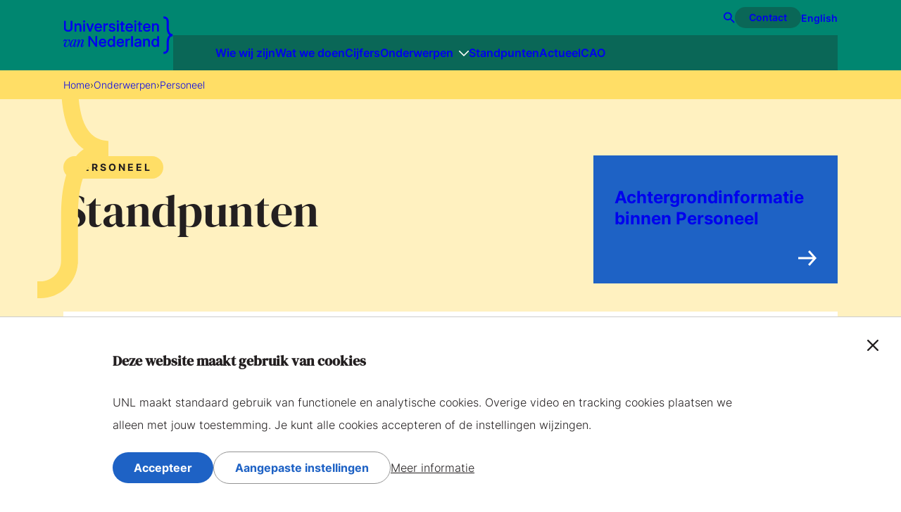

--- FILE ---
content_type: text/html; charset=UTF-8
request_url: https://www.universiteitenvannederland.nl/onderwerpen/personeel/standpunten
body_size: 26399
content:


<!DOCTYPE html>
<html lang="nl" dir="ltr" prefix="og: https://ogp.me/ns#">
  <head>
    <meta charset="utf-8" />
<meta name="description" content="Universiteiten van Nederland is de werkgeversorganisatie voor de 14 aangesloten universiteiten. Als werkgeversorganisatie voert de Universiteiten van Nederland de cao-onderhandelingen met de werknemersorganisaties. Universiteiten van Nederland volgt de actuele ontwikkelingen op het gebied van personeelsbeleid voor universiteiten op de voet. Op deze manier zorgen we ervoor dat universiteiten een aantrekkelijke werkplek zijn en blijven voor onze werknemers." />
<link rel="canonical" href="https://www.universiteitenvannederland.nl/onderwerpen/personeel/standpunten" />
<meta property="og:site_name" content="Personeel: Standpunten | Universiteiten van Nederland" />
<meta property="og:type" content="article" />
<meta property="og:url" content="https://www.universiteitenvannederland.nl/onderwerpen/personeel/standpunten" />
<meta property="og:title" content="Personeel: Standpunten" />
<meta property="og:description" content="Universiteiten van Nederland is de werkgeversorganisatie voor de 14 aangesloten universiteiten. Als werkgeversorganisatie voert de Universiteiten van Nederland de cao-onderhandelingen met de werknemersorganisaties. Universiteiten van Nederland volgt de actuele ontwikkelingen op het gebied van personeelsbeleid voor universiteiten op de voet. Op deze manier zorgen we ervoor dat universiteiten een aantrekkelijke werkplek zijn en blijven voor onze werknemers." />
<meta property="og:image" content="https://www.universiteitenvannederland.nl/files/styles/social_media/public/2023-09/UniverstiteitWageningen_UNL_BorisCremersFotografie_0910.jpeg?h=f728280d&amp;itok=03hcExhH" />
<meta property="og:image:url" content="https://www.universiteitenvannederland.nl/files/styles/social_media/public/2023-09/UniverstiteitWageningen_UNL_BorisCremersFotografie_0910.jpeg?h=f728280d&amp;itok=03hcExhH" />
<meta property="og:image:type" content="jpeg" />
<meta property="og:image:width" content="1200" />
<meta property="og:image:height" content="800" />
<meta name="twitter:card" content="summary_large_image" />
<meta name="twitter:description" content="Universiteiten van Nederland is de werkgeversorganisatie voor de 14 aangesloten universiteiten. Als werkgeversorganisatie voert de Universiteiten van Nederland de cao-onderhandelingen met de werknemersorganisaties. Universiteiten van Nederland volgt de actuele ontwikkelingen op het gebied van personeelsbeleid voor universiteiten op de voet. Op deze manier zorgen we ervoor dat universiteiten een aantrekkelijke werkplek zijn en blijven voor onze werknemers." />
<meta name="twitter:site" content="@tweetsunl" />
<meta name="twitter:title" content="Personeel: Standpunten" />
<meta name="Generator" content="Drupal 10 (https://www.drupal.org)" />
<meta name="MobileOptimized" content="width" />
<meta name="HandheldFriendly" content="true" />
<meta name="viewport" content="width=device-width, initial-scale=1.0" />
<link rel="icon" href="/core/misc/favicon.ico" type="image/vnd.microsoft.icon" />
<link rel="alternate" hreflang="nl" href="https://www.universiteitenvannederland.nl/onderwerpen/personeel/standpunten" />

    <title>Personeel: Standpunten | Universiteiten van Nederland</title>
    <link rel="stylesheet" media="all" href="/files/css/css_ModkAYtJFZAj6OGOFDKXfLSbU8bWKMeuhp78Lxf_1yo.css?delta=0&amp;language=nl&amp;theme=unl&amp;include=eJxVx0EOgCAMBMAPIX2SqdAQdKGGgsrvTbx5mWSCNqHYxsnwvPPjkNagemQJWntT0G_OpnUptLGJGxWUoBtjsT6Ra3JXltvo0xeNA_ICRmYmDg" />
<link rel="stylesheet" media="all" href="/files/css/css_Cila3xejRrlYQ5g3bFzIGHFTObeUqOEE1XShotIkFY4.css?delta=1&amp;language=nl&amp;theme=unl&amp;include=eJxVx0EOgCAMBMAPIX2SqdAQdKGGgsrvTbx5mWSCNqHYxsnwvPPjkNagemQJWntT0G_OpnUptLGJGxWUoBtjsT6Ra3JXltvo0xeNA_ICRmYmDg" />
<link rel="stylesheet" media="print" href="/files/css/css_mx-xR6_E1PfZNVaDCKVSpkdO5ucvBGS0nuEfWDhdWyw.css?delta=2&amp;language=nl&amp;theme=unl&amp;include=eJxVx0EOgCAMBMAPIX2SqdAQdKGGgsrvTbx5mWSCNqHYxsnwvPPjkNagemQJWntT0G_OpnUptLGJGxWUoBtjsT6Ra3JXltvo0xeNA_ICRmYmDg" />

    <script type="application/json" data-drupal-selector="drupal-settings-json">{"path":{"baseUrl":"\/","pathPrefix":"","currentPath":"node\/110","currentPathIsAdmin":false,"isFront":false,"currentLanguage":"nl"},"pluralDelimiter":"\u0003","gtag":{"tagId":"","consentMode":false,"otherIds":[],"events":[],"additionalConfigInfo":[]},"suppressDeprecationErrors":true,"ajaxPageState":{"libraries":"eJxVyVEOg0AIRdENzThLMoiEUhloBFvdfeP8-fOScx-7s9KcwI0TuPDTE7zhfMZelGd034TQLXfX9lAJRwGdO60CbYEQLHFFUr9B5TBtdGZVsW2A1RfQGnmpGI90f3VRx62C4cv3GDmdWami948bWZav0C_a2Kn7eij9AcMEUE0","theme":"unl","theme_token":null},"ajaxTrustedUrl":{"form_action_p_pvdeGsVG5zNF_XLGPTvYSKCf43t8qZYSwcfZl2uzM":true},"gtm":{"tagId":null,"settings":{"data_layer":"dataLayer","include_environment":false},"tagIds":["GTM-NW7LBPLZ"]},"user":{"uid":0,"permissionsHash":"709bffb66cbd189b24a8d2cba32e0f09cfe4c48b90ed1e6eb4147c97047f0de2"}}</script>
<script src="/files/js/js_X0CkUhVAU2qg31R7TG0vL2_J9yT3_V3gJUGm4y_hp0I.js?scope=header&amp;delta=0&amp;language=nl&amp;theme=unl&amp;include=eJxVyUEOwjAMRNELJeRIlWtZQ4jrQa2Ryu0R2WX53wcJty0FDSkoWPshL7lXPIpjU3J0U0ae9LZU-YQ3u7N6jzEDzl28Xvn1Hpj0f3V36qgS-uR5TU4CblV5vBkW-QPw9z0Q"></script>
<script src="/modules/contrib/google_tag/js/gtag.js?t95scg"></script>
<script src="/modules/contrib/google_tag/js/gtm.js?t95scg"></script>
<script src="/modules/limoengroen/lg_cookiecontrol/js/lg_cookiecontrol.js?t95scg" defer></script>
<script src="/modules/limoengroen/lg_cookiecontrol/js/lg_cookiecontrol_init.js?t95scg" defer></script>

    <link rel="shortcut icon" href="/themes/unl/assets/favicon/favicon.ico">
    <link rel="apple-touch-icon" sizes="180x180" href="/themes/unl/assets/favicon/apple-touch-icon.png">
    <link rel="icon" type="image/png" sizes="32x32" href="/themes/unl/assets/favicon/favicon-32x32.png">
    <link rel="icon" type="image/png" sizes="16x16" href="/themes/unl/assets/favicon/favicon-16x16.png">
    <link rel="manifest" href="/themes/unl/assets/favicon/site.webmanifest">
    <link rel="mask-icon" href="/themes/unl/assets/favicon/safari-pinned-tab.svg" color="#5bbad5">
    <meta name="msapplication-TileColor" content="#da532c">
    <meta name="theme-color" content="#ffffff">
  </head>
  <body class="path-node page-node-type-topic-sub-page">
    
<div data-cc-window class="cc-window" role="dialog" aria-label="Cookiemelding" aria-describedby="cc-message" data-cc-cookie-domain="">
  <div class="cc-window-inner">
          <div data-cc-popup class="cc-popup">
        <div class="cc-popup-inner">
          <div id="cc-message" class="cc-message">
            <h2>Deze website maakt gebruik van cookies</h2><p>UNL maakt standaard gebruik van functionele en analytische cookies. Overige video en tracking cookies plaatsen we alleen met jouw toestemming. Je kunt alle cookies accepteren of de instellingen wijzingen.</p>
          </div>
          <div class="cc-actions">
                          <button data-cc-action="allow" class="cc-button--primary">
                <span class="cc-text">Accepteer <span class="cc-visually-hidden">de cookies die deze website gebruikt</span></span>
              </button>
                              <button data-cc-action="open-settings" class="cc-button-ghost--primary" aria-expanded="false">
                  <span class="cc-text">Aangepaste instellingen <span class="cc-visually-hidden">of cookies to accept</span></span>
                </button>
                                            <a href="/cookies">Meer informatie <span class="cc-visually-hidden">over cookies op deze website</span></a>
                            <button data-cc-action="close-popup" class="cc-button-close">
                <span class="cc-text cc-visually-hidden">Sluit cookie melding</span>
                <span class="cc-icon"><svg width="16" height="16" viewBox="0 0 16 16" xmlns="http://www.w3.org/2000/svg" aria-hidden="true" focusable="false">
  <path d="M9.61603 8L15.6653 1.95075C16.1116 1.50445 16.1116 0.781014 15.6653 0.33472C15.219 -0.111573 14.4955 -0.111573 14.0493 0.33472L8 6.38397L1.95075 0.33472C1.50445 -0.111573 0.781014 -0.111573 0.33472 0.33472C-0.111573 0.781014 -0.111573 1.50445 0.33472 1.95075L6.38397 8L0.33472 14.0492C-0.111573 14.4955 -0.111573 15.219 0.33472 15.6653C0.558153 15.8887 0.850158 16.0001 1.14273 16.0001C1.43531 16.0001 1.72732 15.8887 1.95075 15.6653L8 9.61603L14.0493 15.6653C14.2727 15.8887 14.5647 16.0001 14.8573 16.0001C15.1498 16.0001 15.4418 15.8887 15.6653 15.6653C16.1116 15.219 16.1116 14.4955 15.6653 14.0492L9.61603 8Z"/>
</svg>
</span>
              </button>
                      </div>
        </div>
      </div>
                      <div data-cc-settings class="cc-settings">
          <div class="cc-settings-inner">
            <button data-cc-action="close-settings" class="cc-button-close">
              <span class="cc-text cc-visually-hidden">Sluit cookie instellingen <span class="cc-visually-hidden">sluit instellingen</span></span>
              <span class="cc-icon"><svg width="16" height="16" viewBox="0 0 16 16" xmlns="http://www.w3.org/2000/svg" aria-hidden="true" focusable="false">
  <path d="M9.61603 8L15.6653 1.95075C16.1116 1.50445 16.1116 0.781014 15.6653 0.33472C15.219 -0.111573 14.4955 -0.111573 14.0493 0.33472L8 6.38397L1.95075 0.33472C1.50445 -0.111573 0.781014 -0.111573 0.33472 0.33472C-0.111573 0.781014 -0.111573 1.50445 0.33472 1.95075L6.38397 8L0.33472 14.0492C-0.111573 14.4955 -0.111573 15.219 0.33472 15.6653C0.558153 15.8887 0.850158 16.0001 1.14273 16.0001C1.43531 16.0001 1.72732 15.8887 1.95075 15.6653L8 9.61603L14.0493 15.6653C14.2727 15.8887 14.5647 16.0001 14.8573 16.0001C15.1498 16.0001 15.4418 15.8887 15.6653 15.6653C16.1116 15.219 16.1116 14.4955 15.6653 14.0492L9.61603 8Z"/>
</svg>
</span>
            </button>
            <div class="cc-message">
              <h3>Cookie instellingen</h3><p>Selecteer de cookies die je wilt accepteren. Je kunt meer lezen over cookies in onze <a href="/cookies">cookie statement</a>. Hoe we omgaan met uw privacy kunt u lezen in onze <a href="/privacy">privacy statement</a>.</p>
            </div>
            <form>
              <fieldset>
                <legend>Cookie opties</legend>
                
  
<div class="cc-option-outer">
  <input type="checkbox" id="cc-option-functional" class="cc-visually-hidden" value="functional" aria-describedby="cc-option-functional-description" disabled="disabled" checked="checked"/>
  <label for="cc-option-functional" class="option">
          <span class="cc-label">
        <span class="cc-text">Functioneel: </span>
                  <span class="cc-mandatory-text">Altijd actief</span>
              </span>
      </label>
      <p id="cc-option-functional-description" class="cc-description">Deze cookies zijn nodig om de website naar behoren te laten functioneren.</p>
  </div>

  
<div class="cc-option-outer">
  <input type="checkbox" id="cc-option-analytics" class="cc-visually-hidden" value="analytics" aria-describedby="cc-option-analytics-description" disabled="disabled" checked="checked"/>
  <label for="cc-option-analytics" class="option">
          <span class="cc-label">
        <span class="cc-text">Analytisch: </span>
                  <span class="cc-mandatory-text">Altijd actief</span>
              </span>
      </label>
      <p id="cc-option-analytics-description" class="cc-description">Deze cookies houden bezoekgegevens bij die wij kunnen gebruiken om onze website te verbeteren.</p>
  </div>


<div class="cc-option-outer">
  <input type="checkbox" id="cc-option-marketing" class="cc-visually-hidden" value="marketing" aria-describedby="cc-option-marketing-description"/>
  <label for="cc-option-marketing" class="option">
          <span class="cc-label">
        <span class="cc-text">Marketing en advertenties: </span>
                  <span class="cc-icon"><svg class="icon-switch" viewBox="0 0 48 26" xmlns="http://www.w3.org/2000/svg" width="48" height="26" aria-hidden="true" focusable="false">
  <style>
    .icon-switch {
      overflow: visible;
    }
    .icon-switch .switch--button {
      transition: transform 0.2s ease-out;
      fill: #fff;
    }
    input:checked + label .icon-switch .switch--button {
      transform: translateX(22px);
    }
  </style>
  <rect class="switch--base" width="48" height="26" rx="13"/>
  <circle class="switch--button" cx="13" cy="13" r="11"/>
</svg>
</span>
              </span>
      </label>
      <p id="cc-option-marketing-description" class="cc-description">Deze cookies zorgen voor gepersonaliseerde advertenties en passende campagnes. Advertenties worden op websites van derden geplaatst. Tevens zorgen deze cookies voor een koppeling met social media platformen, hierdoor kan je bijvoorbeeld doorgeplaatste video’s op onze website bekijken.</p>
  </div>


<div class="cc-option-outer">
  <input type="checkbox" id="cc-option-data_visualization" class="cc-visually-hidden" value="data_visualization" aria-describedby="cc-option-data_visualization-description"/>
  <label for="cc-option-data_visualization" class="option">
          <span class="cc-label">
        <span class="cc-text">Data- visualisatie: </span>
                  <span class="cc-icon"><svg class="icon-switch" viewBox="0 0 48 26" xmlns="http://www.w3.org/2000/svg" width="48" height="26" aria-hidden="true" focusable="false">
  <style>
    .icon-switch {
      overflow: visible;
    }
    .icon-switch .switch--button {
      transition: transform 0.2s ease-out;
      fill: #fff;
    }
    input:checked + label .icon-switch .switch--button {
      transform: translateX(22px);
    }
  </style>
  <rect class="switch--base" width="48" height="26" rx="13"/>
  <circle class="switch--button" cx="13" cy="13" r="11"/>
</svg>
</span>
              </span>
      </label>
      <p id="cc-option-data_visualization-description" class="cc-description">Deze cookies maken het mogelijk om de verschillende soorten data- visualisaties te bekijken op de website.</p>
  </div>

              </fieldset>
              <button type="submit" data-cc-action="save" class="cc-button--primary">
                <span class="cc-text">Bevestig selectie <span class="cc-visually-hidden">toegestane cookies</span></span>
              </button>
            </form>
          </div>
        </div>
            </div>
</div>
<noscript><iframe src="https://www.googletagmanager.com/ns.html?id=GTM-NW7LBPLZ"
                  height="0" width="0" style="display:none;visibility:hidden"></iframe></noscript>

        <a href="#main-content" class="visually-hidden focusable skip-link">
      Ga naar hoofdinhoud
    </a>
      <div class="dialog-off-canvas-main-canvas" data-off-canvas-main-canvas>
    <div class="page">

  <header class="page-header ">
    

  <div class="region region--header">

    <div class="region__inner region--header__inner layout-container--large">

            
            
    
    
<div id="block-system-branding-block" class="block block-system block-system-branding-block">

    
      
        
    <div class="block-content">
            <a class="site-logo" href="/"
       title="Ga naar Universiteiten van Nederland voorpagina" rel="home">
              <span class="site-logo__visual">
          <span class="svg-use--wrapper svg-use--wrapper--logo wrapper--logo" aria-hidden="true">
        <svg focusable="false" class="svg-use svg-use--logo svg--logo" role="img" width="285" height="100" xmlns:xlink="http://www.w3.org/1999/xlink">
          <use xlink:href="#logo"></use>
        </svg>
      </span>
          <span class="svg-use--wrapper svg-use--wrapper--logo-compact wrapper--logo-compact" aria-hidden="true">
        <svg focusable="false" class="svg-use svg-use--logo-compact svg--logo-compact" role="img" width="89" height="44.5" xmlns:xlink="http://www.w3.org/1999/xlink">
          <use xlink:href="#logo-compact"></use>
        </svg>
      </span>
        </span>
                    <span class="textual site-logo__textual visually-hidden">Universiteiten van Nederland</span>
          </a>
        </div>
  
    
</div>



    
    <div class="navigation--compact">
            <a href="/zoeken" class="lnk-search">
        <span class="text visually-hidden">Zoeken</span>
        <span class="svg-use--wrapper svg-use--wrapper--magnifying-glass wrapper--magnifying-glass" aria-hidden="true">
        <svg focusable="false" class="svg-use svg-use--magnifying-glass svg--magnifying-glass" role="img" width="1em" height="1.05em" xmlns:xlink="http://www.w3.org/1999/xlink">
          <use xlink:href="#magnifying-glass"></use>
        </svg>
      </span>
      </a>
    

      <button class="main-navigation-toggler">
        <span class="icon">
<svg aria-hidden="true" focusable="false" class="icon-burger" xmlns="http://www.w3.org/2000/svg" width="24" height="24" viewBox="0 0 24 24">
  <style type="text/css">
    .icon-burger {
      overflow: visible;
    }
    .icon-burger line {
      fill: none;
      stroke: currentColor;
      stroke-width: 2;
      transform-origin: center;
      transition: all 0.2s ease;
    }
    .open .icon-burger line.line-1 {
      <!-- 7 is the difference in y-position of two lines -->
      transform: rotate(-45deg) translate(0px, 7px);
    }
    .open .icon-burger line.line-2 {
      transform: rotateY(90deg);
    }
    .open .icon-burger line.line-3 {
      <!-- 7 is the difference in y-position of two lines -->
      transform: rotate(45deg) rotateY(0deg) translate(0px, -7px);
    }
  </style>

  <g class="lines">
    <line class="line-1" x1="0" y1="5" x2="24" y2="5"/>
    <line class="line-2" x1="0" y1="12" x2="24" y2="12"/>
    <line class="line-3" x1="0" y1="19" x2="24" y2="19"/>
  </g>
</svg>
</span>
        <span class="text visually-hidden">Menu</span>
      </button>
    </div>

    <div class="navigation--enlarged">
      



<nav id="block-menu-block-main" class="block block-menu navigation menu--main" aria-label="Main navigation">
    

          

        

  
  
            

          <ul class="menu menu-depth--1">
    
                      <li class="menu-item">
          <a href="/wie-we-zijn" data-drupal-link-system-path="node/13">Wie wij zijn</a>

                                
                  </li>
                      <li class="menu-item">
          <a href="/wat-we-doen" data-drupal-link-system-path="node/14">Wat we doen</a>

                                
                  </li>
                      <li class="menu-item">
          <a href="/cijfers" data-drupal-link-system-path="node/711">Cijfers</a>

                                
                  </li>
                      <li class="menu-item menu-item--expanded">
          <a href="/onderwerpen" data-drupal-link-system-path="node/15">Onderwerpen</a>

                                    <button class="sub-menu-toggler">
                <span class="visually-hidden">Submenu Onderwerpen</span>
                <span class="svg-use--wrapper svg-use--wrapper--chevron-down wrapper--chevron-down" aria-hidden="true">
        <svg focusable="false" class="svg-use svg-use--chevron-down svg--chevron-down" role="img" width="0.875em" height="0.5em" xmlns:xlink="http://www.w3.org/1999/xlink">
          <use xlink:href="#chevron-down"></use>
        </svg>
      </span>
              </button>
                      
                      
  
  
            

          <ul class="menu menu-depth--2 mask--cut--bottom">
    
                      <li class="menu-item">
          <a href="/onderwerpen/financien" data-drupal-link-system-path="node/92">Financiën</a>

          
                  </li>
                      <li class="menu-item">
          <a href="/onderwerpen/impact" data-drupal-link-system-path="node/855">Impact</a>

          
                  </li>
                      <li class="menu-item">
          <a href="/onderwerpen/onderwijs" data-drupal-link-system-path="node/29">Onderwijs</a>

          
                  </li>
                      <li class="menu-item">
          <a href="/onderwerpen/onderzoek" data-drupal-link-system-path="node/63">Onderzoek</a>

          
                  </li>
                      <li class="menu-item">
          <a href="/onderwerpen/personeel" data-drupal-link-system-path="node/91">Personeel</a>

          
                  </li>
          </ul>

  

                  </li>
                      <li class="menu-item">
          <a href="/standpunten" data-drupal-link-system-path="node/712">Standpunten</a>

                                
                  </li>
                      <li class="menu-item">
          <a href="/actueel" data-drupal-link-system-path="node/100">Actueel</a>

                                
                  </li>
                      <li class="menu-item">
          <a href="/cao-nederlandse-universiteiten" data-drupal-link-system-path="node/220">CAO</a>

                                
                  </li>
          </ul>

  



  </nav>


      <div class="menus--secondary">
              <a href="/zoeken" class="lnk-search">
        <span class="text visually-hidden">Zoeken</span>
        <span class="svg-use--wrapper svg-use--wrapper--magnifying-glass wrapper--magnifying-glass" aria-hidden="true">
        <svg focusable="false" class="svg-use svg-use--magnifying-glass svg--magnifying-glass" role="img" width="1em" height="1.05em" xmlns:xlink="http://www.w3.org/1999/xlink">
          <use xlink:href="#magnifying-glass"></use>
        </svg>
      </span>
      </a>
    

        <nav class="menu--contact">
          <a href="/contact">Contact</a>
        </nav>

        
<nav class="language-switcher-language-url block block-language block-language-blocklanguage-interface" id="block-language-block-language-interface" aria-label="Taal">

    
      
        
    <div class="block-content">
              <ul class="links"><li data-drupal-link-system-path="&lt;front&gt;"><a href="/en" class="language-link" hreflang="en" data-drupal-link-system-path="&lt;front&gt;">English</a></li></ul>
          </div>
  
    
</nav>

      </div>
    </div>

    
  
            
    </div>

  </div>


  </header>

      
  <div class="region region--header-suffix">

    <div class="region__inner region--header-suffix__inner">

            
                  
<div id="block-system-breadcrumb-block" class="block block-system block-system-breadcrumb-block">

        <div class="layout-container">
  
      
        
    <div class="block-content">
              

  <nav class="menu--breadcrumb" aria-label="Kruimelpad">
    <ol class="menu">
              <li class="menu-item">
                      <a class="menu-link" href="/">Home</a>
                  </li>
              <li class="menu-item">
                      <a class="menu-link" href="/onderwerpen">Onderwerpen</a>
                  </li>
              <li class="menu-item">
                      <a class="menu-link" href="/onderwerpen/personeel">Personeel</a>
                  </li>
          </ol>
  </nav>

          </div>
  
        </div>
  
</div>

        
            
    </div>

  </div>


  
  <main class="page-main">
    <a id="main-content" tabindex="-1"></a>
    
  <div class="region region--help">

    <div class="region__inner region--help__inner layout-container">

            
                  <div data-drupal-messages-fallback class="hidden"></div>

        
            
    </div>

  </div>


    
  <div class="region region--content">

    <div class="region__inner region--content__inner">

            
                  





<div class="brace-yellow node node--type-topic-sub-page node--view-mode-full view-mode-full node--topic-sub-page--full">

  
  

      <div class="layout-container grid-container">
      <div class="brace-visual">
        <span class="svg-use--wrapper svg-use--wrapper--brace wrapper--brace" aria-hidden="true">
        <svg focusable="false" class="svg-use svg-use--brace svg--brace" role="img" width="101" height="424" xmlns:xlink="http://www.w3.org/1999/xlink">
          <use xlink:href="#brace"></use>
        </svg>
      </span>
      </div>
    </div>
  
    
        
            <div class="with-bg bg--large-at-top bg--yellow-light content--header--with-aside content--header">
        <div class="layout-container grid-container space-top--default content--header--inner">
          
    <div class="main adjust-order space-brace">
      

  
<h1 class="heading page-title">
        Standpunten
  <span class="visually-hidden">
     within Personeel
  </span>

  </h1>

      <div class="entity-label order-min">
        <a href="/onderwerpen/personeel" class="text--label-one with-bg">
          <span class="text">Personeel</span>
        </a>
      </div>
    </div>

          <div class="aside">
                <div class="view-mode-tile-link full-click">
          <div class="textual">
            <h2 class="heading h5">
              <a href="/onderwerpen/personeel/feiten-en-cijfers" class="full-click__trigger">
                <span class="text">Achtergrondinformatie binnen Personeel</span>
              </a>
            </h2>
          </div>
          <div class="icon">
            <span class="svg-use--wrapper svg-use--wrapper--arrow-right wrapper--arrow-right" aria-hidden="true">
        <svg focusable="false" class="svg-use svg-use--arrow-right svg--arrow-right" role="img" width="26" height="22" xmlns:xlink="http://www.w3.org/1999/xlink">
          <use xlink:href="#arrow-right"></use>
        </svg>
      </span>
          </div>
        </div>
      </div>
    
          </div>
      </div>

            <div class="content--main">
        <div class="with-bg bg--white layout-container grid-container vertical-rhythm--medium content--main--inner">
              
<div class="field field--name-field-overview field--type-viewfield field--label-hidden">
  
    
        
<div class="field__item field__item-label-hidden">
  
    
      <div class="views-element-container">
<div class="view view-viewpoints view-id-viewpoints view-display-id-topic_sub view--viewpoints--topic-sub js-view-dom-id-8ea6d3d04c6a8cc444ad4c1cab9e2cbfd84b91c365390b30c4687277f92a0bde">
  
  

  
    
                  <h2 class="visually-hidden">Resultaten</h2>
                
    
                  <div class="item-list">
  
  <ul class="list-bordered--col-1 space-vert--large">

          <li>




<div class="full-click node node--type-viewpoints node--view-mode-link-rich view-mode-link-rich node--viewpoints--link-rich">

  
  

  
    
        
    
<div class="main">
  <div class="adjust-order">
          

  
<h3 class="heading h6">
      <a href="/onderwerpen/personeel/een-nieuwe-balans-in-het-erkennen-en-waarderen-van-wetenschappers" class="full-click__trigger">
      Een nieuwe balans in het erkennen en waarderen van wetenschappers
          </a>
  </h3>
    
          <div class="label--outer order-min">
                            </div>
    
          





  
                <p>
      De huidige maatschappelijke uitdagingen vragen om samenwerking door wetenschappers met verschillende kwaliteiten. Sinds 2020 werken we binnen de Nederlandse academische wereld samen in een brede coalitie, waarmee we een belangrijke nieuwe denkwijze hebben neergezet: ieders talent telt. We werken nauw samen met alle universiteiten, universitair medische centra, onderzoeksinstituten en wetenschapsfinanciers. Ons doel is om wetenschappers meer ruimte te geven om hun diverse talenten te ontwikkelen. <br />
<br />
Om deze verandering mogelijk te maken, moderniseren we het systeem van erkennen en waarderen. Deze transformatie richt zich op het versterken van de kwaliteit in alle kerngebieden: onderwijs, onderzoek, impact, leiderschap en (binnen de universitair medische centra) patiëntenzorg. 
    </p>
          
      </div>
</div>

<div class="aside">
      <div class="icon-only">
      <span class="svg-use--wrapper svg-use--wrapper--arrow-right wrapper--arrow-right" aria-hidden="true">
        <svg focusable="false" class="svg-use svg-use--arrow-right svg--arrow-right" role="img" width="17" height="14" xmlns:xlink="http://www.w3.org/1999/xlink">
          <use xlink:href="#arrow-right"></use>
        </svg>
      </span>
    </div>
  </div>

  
    
</div>
</li>
          <li>




<div class="full-click node node--type-viewpoints node--view-mode-link-rich view-mode-link-rich node--viewpoints--link-rich">

  
  

  
    
        
    
<div class="main">
  <div class="adjust-order">
          

  
<h3 class="heading h6">
      <a href="/onderwerpen/personeel/universiteiten-een-veilige-omgeving-voor-iedereen" class="full-click__trigger">
      Universiteiten: een veilige omgeving voor iedereen
          </a>
  </h3>
    
          <div class="label--outer order-min">
                            </div>
    
          





  
                <p>
      De universiteit moet een veilige omgeving zijn voor studenten, werknemers en bezoekers. Elke vorm van ongewenst gedrag, zoals seksuele of andere vormen van intimidatie, agressie, pesten of discriminatie, is voor de Nederlandse universiteiten onaanvaardbaar. Universiteiten werken daarom aan een veilige omgeving voor iedereen. 
    </p>
          
      </div>
</div>

<div class="aside">
      <div class="icon-only">
      <span class="svg-use--wrapper svg-use--wrapper--arrow-right wrapper--arrow-right" aria-hidden="true">
        <svg focusable="false" class="svg-use svg-use--arrow-right svg--arrow-right" role="img" width="17" height="14" xmlns:xlink="http://www.w3.org/1999/xlink">
          <use xlink:href="#arrow-right"></use>
        </svg>
      </span>
    </div>
  </div>

  
    
</div>
</li>
    
  </ul>

</div>

          
    
    
    
              
    
  
</div>
</div>

  </div>

    </div>

    <div class="limit-2-col vertical-rhythm--medium">
      
        <div class="share-links--outer">
    <h2 class="heading text--label-one">Delen</h2>
    


  
                  
<div class="block block-social-media block-social-sharing-block">

    
      
        
    <div class="block-content">
              

<div class="social-media-sharing">
  <ul>
                            <li>
          <a    target="_blank"  rel="noopener noreferrer"  class="linkedin share"   href="https://www.linkedin.com/shareArticle?mini=true&amp;url=https://www.universiteitenvannederland.nl/onderwerpen/personeel/standpunten&amp;title=Personeel: Standpunten&amp;source=https://www.universiteitenvannederland.nl/onderwerpen/personeel/standpunten"
            title="Linkedin">
                        <span class="svg-use--wrapper svg-use--wrapper--linkedin wrapper--linkedin" aria-hidden="true">
        <svg focusable="false" class="svg-use svg-use--linkedin svg--linkedin" role="img" width="0.8125em" height="0.8125em" xmlns:xlink="http://www.w3.org/1999/xlink">
          <use xlink:href="#linkedin"></use>
        </svg>
      </span>
            <span class="visually-hidden">Linkedin</span>
          </a>
        </li>
                              <li>
          <a    target="_blank"  rel="noopener noreferrer"  class="twitter share"   href="https://twitter.com/intent/tweet?url=https://www.universiteitenvannederland.nl/onderwerpen/personeel/standpunten&amp;url=https://www.universiteitenvannederland.nl/onderwerpen/personeel/standpunten&amp;hashtags=Hashtag"
            title="Twitter">
                        <span class="svg-use--wrapper svg-use--wrapper--twitter wrapper--twitter" aria-hidden="true">
        <svg focusable="false" class="svg-use svg-use--twitter svg--twitter" role="img" width="0.8125em" height="0.8125em" xmlns:xlink="http://www.w3.org/1999/xlink">
          <use xlink:href="#twitter"></use>
        </svg>
      </span>
            <span class="visually-hidden">Twitter</span>
          </a>
        </li>
                              <li>
          <a      class="email share"   href="mailto:?subject=Personeel: Standpunten&amp;body=Check out this site https://www.universiteitenvannederland.nl/onderwerpen/personeel/standpunten"
            title="E-mail">
                        <span class="svg-use--wrapper svg-use--wrapper--envelope wrapper--envelope" aria-hidden="true">
        <svg focusable="false" class="svg-use svg-use--envelope svg--envelope" role="img" width="1.0625em" height="0.75em" xmlns:xlink="http://www.w3.org/1999/xlink">
          <use xlink:href="#envelope"></use>
        </svg>
      </span>
            <span class="visually-hidden">E-mail</span>
          </a>
        </li>
            </ul>
</div>

          </div>
  
    
</div>

            
  </div>
    </div>
          </div>
      </div>

    
    
</div>

        
            
    </div>

  </div>


  </main>

  <footer class="page-footer ">
    
  <div class="mask--cut--top mask--cut--top--align-to-layout-end region region--footer">

    <div class="region__inner region--footer__inner">

            
            <div class="layout-container region__inner--content">
              <div class="content--aside-top">
          
<div id="block-system-branding-block--2" class="block block-system block-system-branding-block">

    
      
        
    <div class="block-content">
              <div class="site-slogan">Waarde van wetenschap: voor de generaties van morgen</div>
      </div>
  
    
</div>

        </div>
        <div class="content--main">
          <div class="menus-and-contact">
            <div class="menu toggle-component">
              



<nav class="menu--footer block--footer block--footer__menu block block-menu navigation menu--footer-first" aria-labelledby="block-menu-block-footer-first">
    

            <h2 class="heading" id="block-menu-block-footer-first">
        <span class="heading__text">
          Direct naar
        </span>
        <button class="heading__button toggle-component__trigger">
          <span class="text">Direct naar</span>
          <span class="icon icon--chevron"><span class="svg-use--wrapper svg-use--wrapper--chevron-down wrapper--chevron-down" aria-hidden="true">
        <svg focusable="false" class="svg-use svg-use--chevron-down svg--chevron-down" role="img" width="0.875em" height="0.5em" xmlns:xlink="http://www.w3.org/1999/xlink">
          <use xlink:href="#chevron-down"></use>
        </svg>
      </span></span>
        </button>
      </h2>
        

        
              <ul class="block--footer__content toggle-component__content menu">
                    <li class="menu-item">
        <a href="/cao">CAO</a>
              </li>
                <li class="menu-item">
        <a href="/overzicht-vacatures" data-drupal-link-system-path="node/98">Vacatures</a>
              </li>
                <li class="menu-item">
        <a href="/onderwerpen/onderwijs/ingeschreven-studenten">Ingeschreven studenten</a>
              </li>
        </ul>
  


  </nav>

            </div>
            <div class="menu toggle-component">
              



<nav class="menu--footer block--footer block--footer__menu block block-menu navigation menu--footer-second" aria-labelledby="block-menu-block-footer-second">
    

            <h2 class="heading" id="block-menu-block-footer-second">
        <span class="heading__text">
          Organisatie
        </span>
        <button class="heading__button toggle-component__trigger">
          <span class="text">Organisatie</span>
          <span class="icon icon--chevron"><span class="svg-use--wrapper svg-use--wrapper--chevron-down wrapper--chevron-down" aria-hidden="true">
        <svg focusable="false" class="svg-use svg-use--chevron-down svg--chevron-down" role="img" width="0.875em" height="0.5em" xmlns:xlink="http://www.w3.org/1999/xlink">
          <use xlink:href="#chevron-down"></use>
        </svg>
      </span></span>
        </button>
      </h2>
        

        
              <ul class="block--footer__content toggle-component__content menu">
                    <li class="menu-item">
        <a href="/historie" data-drupal-link-system-path="node/59">Historie</a>
              </li>
                <li class="menu-item">
        <a href="/het-team" data-drupal-link-system-path="node/318">Over ons</a>
              </li>
                <li class="menu-item">
        <a href="/visie-en-missie" data-drupal-link-system-path="node/58">Visie en missie</a>
              </li>
        </ul>
  


  </nav>

            </div>
            <div class="contact toggle-component">
              
<div id="block-unl-base-contact-information" class="block block-unl-base block-unl-base-contact-information">

    
      
        
    <div class="block-content">
              <div class="block--footer block--footer__contact">
  <h2 class="heading">
    <span class="heading__text">
      Contact
    </span>
    <button class="heading__button toggle-component__trigger">
      <span class="text">Contact</span>
      <span class="icon icon--chevron"><span class="svg-use--wrapper svg-use--wrapper--chevron-down wrapper--chevron-down" aria-hidden="true">
        <svg focusable="false" class="svg-use svg-use--chevron-down svg--chevron-down" role="img" width="0.875em" height="0.5em" xmlns:xlink="http://www.w3.org/1999/xlink">
          <use xlink:href="#chevron-down"></use>
        </svg>
      </span></span>
    </button>
  </h2>
  <address class="block--footer__content toggle-component__content">
          <span>Universiteitscampus Spui 5</span>
      <span></span>
      <span>2511 BL Den Haag</span>
              <span>T: <a href="tel:0031703021400">+31 70 302 14 00</a></span>
      </address>
</div>

          </div>
  
    
</div>

            </div>
          </div>
          <div class="newsletter content--mailchimp">
            <h2 class="title">Meld je nu aan voor onze Universiteiten van Nederland nieuwsbrief!</h2>
            
<div class="mailchimp-signup-subscribe-form-block block block-mailchimp-signup block-mailchimp-signup-subscribe-blocknewsletter" data-drupal-selector="mailchimp-signup-subscribe-block-newsletter-form" novalidate="novalidate" id="block-mailchimp-signup-subscribe-block-newsletter">

    
      
        
    <div class="block-content">
              <form novalidate="novalidate" action="/onderwerpen/personeel/standpunten" method="post" id="mailchimp-signup-subscribe-block-newsletter-form" accept-charset="UTF-8">
    <div id="mailchimp-newsletter-6c3e060d41-mergefields" class="mailchimp-newsletter-mergefields"><div class="js-form-item form-item js-form-type-email form-item-mergevars-email js-form-item-mergevars-email">
      <label for="edit-mergevars-email" class="js-form-required form-required element-type-email">
        <span class="label-wrapper">Uw e-mailadres</span>
  </label>
        <input autocomplete="email" data-drupal-selector="edit-mergevars-email" type="email" id="edit-mergevars-email" name="mergevars[EMAIL]" value="" size="25" maxlength="254" placeholder="Uw e-mailadres" class="form-email required" required="required" data-textual-input="true" />

        </div>
</div><input autocomplete="off" data-twig-suggestion="mailchimp-signup-subscribe-block-newsletter-form" data-drupal-selector="form-yprjkcelsdxsb66ey7d7j-fgntpirzmzzpyzbgz85cs" type="hidden" name="form_build_id" value="form-yprjKCELsDxSB66eY7d7J_FgntpIRZMzZpYZbGz85Cs" />
<input data-twig-suggestion="mailchimp-signup-subscribe-block-newsletter-form" data-drupal-selector="edit-mailchimp-signup-subscribe-block-newsletter-form" type="hidden" name="form_id" value="mailchimp_signup_subscribe_block_newsletter_form" />
<div data-twig-suggestion="mailchimp-signup-subscribe-block-newsletter-form" data-drupal-selector="edit-actions" class="form-actions js-form-wrapper form-wrapper" id="edit-actions"><button class="btn--tertiary button js-form-submit form-submit" data-twig-suggestion="mailchimp-signup-subscribe-block-newsletter-form" data-drupal-selector="edit-submit" type="submit" id="edit-submit" name="op" value="Verzenden">
  <span class="text">Verzenden</span>
  

    
<span class="icon icon--arrow-right" style="position: relative; top: 0.25833333333333em;">
  <span class="svg-use--wrapper svg-use--wrapper--arrow-right wrapper--arrow-right" aria-hidden="true">
        <svg focusable="false" class="svg-use svg-use--arrow-right svg--arrow-right" role="img" width="1.3333333333333em" height="1.1277777777778em" xmlns:xlink="http://www.w3.org/1999/xlink">
          <use xlink:href="#arrow-right"></use>
        </svg>
      </span>
</span>
  
</button>
</div>

</form>

          </div>
  
    
</div>

          </div>
        </div>
        <div class="content--aside-bottom">
          
<div id="block-system-branding-block--3" class="block block-system block-system-branding-block">

    
      
        
    <div class="block-content">
            <a class="site-logo" href="/"
       title="Ga naar Universiteiten van Nederland voorpagina" rel="home">
              <span class="site-logo__visual">
          <span class="svg-use--wrapper svg-use--wrapper--logo wrapper--logo" aria-hidden="true">
        <svg focusable="false" class="svg-use svg-use--logo svg--logo" role="img" width="285" height="100" xmlns:xlink="http://www.w3.org/1999/xlink">
          <use xlink:href="#logo"></use>
        </svg>
      </span>
          <span class="svg-use--wrapper svg-use--wrapper--logo-compact wrapper--logo-compact" aria-hidden="true">
        <svg focusable="false" class="svg-use svg-use--logo-compact svg--logo-compact" role="img" width="89" height="44.5" xmlns:xlink="http://www.w3.org/1999/xlink">
          <use xlink:href="#logo-compact"></use>
        </svg>
      </span>
        </span>
                    <span class="textual site-logo__textual visually-hidden">Universiteiten van Nederland</span>
          </a>
        </div>
  
    
</div>

          <h2 class="visually-hidden">Social media kanalen</h2>
          
<div class="socials">
  <ul class="socials__list">
          <li class="socials__item">
        <a class="socials__link socials__twitter"
           href="https://twitter.com/tweetsunl">
          <span class="visually-hidden">Twitter van Universiteiten van Nederland (externe link)</span>
          <span
            class="icon"><span class="svg-use--wrapper svg-use--wrapper--twitter wrapper--twitter" aria-hidden="true">
        <svg focusable="false" class="svg-use svg-use--twitter svg--twitter" role="img" width="1.2em" height="1.2em" xmlns:xlink="http://www.w3.org/1999/xlink">
          <use xlink:href="#twitter"></use>
        </svg>
      </span></span>
        </a>
      </li>
          <li class="socials__item">
        <a class="socials__link socials__linkedin"
           href="https://www.linkedin.com/company/41592/">
          <span class="visually-hidden">Linkedin van Universiteiten van Nederland (externe link)</span>
          <span
            class="icon"><span class="svg-use--wrapper svg-use--wrapper--linkedin wrapper--linkedin" aria-hidden="true">
        <svg focusable="false" class="svg-use svg-use--linkedin svg--linkedin" role="img" width="1.2em" height="1.2em" xmlns:xlink="http://www.w3.org/1999/xlink">
          <use xlink:href="#linkedin"></use>
        </svg>
      </span></span>
        </a>
      </li>
          <li class="socials__item">
        <a class="socials__link socials__youtube"
           href="https://www.youtube.com/channel/UCDN1ejAql1rRLdi6p3QNpiA">
          <span class="visually-hidden">YouTube van Universiteiten van Nederland (externe link)</span>
          <span
            class="icon"><span class="svg-use--wrapper svg-use--wrapper--youtube wrapper--youtube" aria-hidden="true">
        <svg focusable="false" class="svg-use svg-use--youtube svg--youtube" role="img" width="1.3em" height="1.6em" xmlns:xlink="http://www.w3.org/1999/xlink">
          <use xlink:href="#youtube"></use>
        </svg>
      </span></span>
        </a>
      </li>
          <li class="socials__item">
        <a class="socials__link socials__flickr"
           href="https://www.flickr.com/photos/devsnu/">
          <span class="visually-hidden">Flickr van Universiteiten van Nederland (externe link)</span>
          <span
            class="icon"><span class="svg-use--wrapper svg-use--wrapper--flickr wrapper--flickr" aria-hidden="true">
        <svg focusable="false" class="svg-use svg-use--flickr svg--flickr" role="img" width="1.2em" height="1.2em" xmlns:xlink="http://www.w3.org/1999/xlink">
          <use xlink:href="#flickr"></use>
        </svg>
      </span></span>
        </a>
      </li>
      </ul>
</div>
        </div>
          </div>
    <div class="layout-container--large--no-offset">
      <span class="svg-use--wrapper svg-use--wrapper--waves wrapper--waves" aria-hidden="true">
        <svg focusable="false" class="svg-use svg-use--waves svg--waves" role="img" width="729" height="133" xmlns:xlink="http://www.w3.org/1999/xlink">
          <use xlink:href="#waves"></use>
        </svg>
      </span>
    </div>
  
            
    </div>

  </div>


    
  <div class="region region--footer-bottom">

    <div class="region__inner region--footer-bottom__inner layout-container">

            
                  



<nav id="block-menu-block-footer-bottom" class="block block-menu navigation menu--footer-bottom" aria-label="Verklaringen">
    

          

        
              <ul class="menu">
                    <li class="menu-item">
        <a href="/privacy-statement" data-drupal-link-system-path="node/56">Privacy statement</a>
              </li>
        </ul>
  


  </nav>

        
            
    </div>

  </div>


  </footer>

</div>
  </div>

    <span class="hidden"><svg xmlns="http://www.w3.org/2000/svg" xmlns:xlink="http://www.w3.org/1999/xlink"><symbol viewBox="0 0 26 22" id="arrow-left" xmlns="http://www.w3.org/2000/svg"><path d="m9.8 22 2.2-2-6.7-7.5H26v-3H5.3L12 2 9.8 0 0 11z"/></symbol><symbol viewBox="0 0 26 22" id="arrow-right" xmlns="http://www.w3.org/2000/svg"><path d="M16.2 0 14 2l6.7 7.5H0v3h20.7L14 20l2.2 2L26 11z"/></symbol><symbol viewBox="0 0 19 23" id="beach-umbrella" xmlns="http://www.w3.org/2000/svg"><path d="m12.202 1.66.195-1.154a.433.433 0 1 0-.854-.146l-.195 1.156a8.065 8.065 0 0 0-8.855 6.629.433.433 0 0 0 .708.403 2.869 2.869 0 0 1 3.504-.174c.346.24.635.551.848.915.01.015.02.03.032.044l.022.027.045.037.025.02c.02.018.044.032.069.042h.022c.03.012.059.02.09.025a.352.352 0 0 0 .071 0 .436.436 0 0 0 .126-.022h.028a.366.366 0 0 0 .109-.062 2.876 2.876 0 0 1 1.93-.683L8.95 15.625a.423.423 0 0 0 .03.248 21.123 21.123 0 0 0-8.673 1.332.434.434 0 1 0 .304.809 20.426 20.426 0 0 1 15.735.567.436.436 0 0 0 .57-.587.433.433 0 0 0-.206-.2 21.078 21.078 0 0 0-6.965-1.864.46.46 0 0 0 .059-.154l1.173-6.91c.666.22 1.23.674 1.584 1.279l.035.045.022.024a.342.342 0 0 0 .045.04l.022.017a.47.47 0 0 0 .062.035h.018a.406.406 0 0 0 .089.027h.074a.455.455 0 0 0 .129-.025h.027a.48.48 0 0 0 .109-.062 2.878 2.878 0 0 1 4.351.743.455.455 0 0 0 .705.079.44.44 0 0 0 .12-.232 8.067 8.067 0 0 0-6.166-9.176zM5.694 7.048a3.735 3.735 0 0 0-2.102.248 7.21 7.21 0 0 1 6.595-4.95c-.837.784-1.835 2.41-2.51 5.712a3.738 3.738 0 0 0-1.983-1.01zm5.007.85a3.767 3.767 0 0 0-2.165.282c1.02-4.929 2.723-5.634 3.094-5.728.329.213 1.69 1.423 1.022 6.436a3.745 3.745 0 0 0-1.95-.99zm6.91 1.782a3.75 3.75 0 0 0-2.533-.983c-.544 0-1.082.119-1.574.349.453-3.344.047-5.198-.48-6.23A7.21 7.21 0 0 1 17.61 9.68zM7.792 22.053A.75.75 0 1 0 6.8 20.93a.75.75 0 0 0 .992 1.124z"/><path d="M10.256 19.702a.75.75 0 1 0 0-1.5.75.75 0 0 0 0 1.5zm-6.443.564a.75.75 0 1 0 0-1.5.75.75 0 0 0 0 1.5zm10.529.671a.75.75 0 1 0-.992-1.124.75.75 0 0 0 .992 1.124z"/></symbol><symbol viewBox="0 0 101 424" id="brace" xmlns="http://www.w3.org/2000/svg"><path d="M97.275 200.122c-9.577-1.349-16.785-5.108-22.734-11.902-11.32-12.963-16.785-36.575-16.785-72.137V48.958h-.194C55.386 21.588 32.312 0 4.305 0H0v23.9h4.305c16.253 0 29.458 13.156 29.458 29.347v62.836c0 45.682 8.95 75.847 27.379 92.134l.338.289c.774.675 2.322 2.121 4.499 3.518a41.355 41.355 0 0 0-4.547 3.518l-.29.241c-18.43 16.287-27.379 46.452-27.379 92.134v62.836c0 16.191-13.205 29.346-29.458 29.346H0V424h4.305c28.007 0 51.08-21.588 53.257-48.958h.194v-67.125c0-35.562 5.514-59.174 16.785-72.137 5.901-6.794 13.108-10.553 22.734-11.902l3.725-.53v-22.792l-3.725-.531v.097z"/></symbol><symbol viewBox="0 0 128 583" id="brace-full" xmlns="http://www.w3.org/2000/svg"><path d="M123.3 307.8c-12.1 1.9-21.3 7-28.8 16.4-14.3 17.8-21.3 50.3-21.3 99.2v92.3H73C70.2 553.3 41 583 5.5 583H0v-32.9h5.5c20.6 0 37.3-18.1 37.3-40.4v-86.4c0-62.8 11.3-104.3 34.7-126.7l.4-.4c1-.9 2.9-2.9 5.7-4.8-1.9-1.4-3.9-3-5.8-4.8l-.4-.3C54 263.9 42.7 222.4 42.7 159.6V73.2c0-22.3-16.7-40.4-37.3-40.4H0V0h5.5C41 0 70.2 29.7 73 67.3h.2v92.3c0 48.9 7 81.4 21.3 99.2 7.5 9.3 16.6 14.5 28.8 16.4l4.7.7v31.3l-4.7.7v-.1z"/></symbol><symbol viewBox="0 0 22.19 18.15" id="check" xmlns="http://www.w3.org/2000/svg"><path d="M8 17.85a1 1 0 0 1-1.42 0L.29 11.51a1 1 0 0 1 0-1.41l2-2a1 1 0 0 1 1.43 0L6.55 11A1 1 0 0 0 8 11L18.47.3a1 1 0 0 1 1.43 0l2 2a1 1 0 0 1 0 1.4Z"/></symbol><symbol viewBox="0 0 14 8" id="chevron-down" xmlns="http://www.w3.org/2000/svg"><path d="M7 8 .2 1.3C-.1 1-.1.5.2.2S1-.1 1.3.2L7 5.8 12.7.2c.3-.3.8-.3 1.1 0 .3.3.3.8 0 1.1L7 8z"/></symbol><symbol viewBox="0 0 8 14.1" id="chevron-right" xmlns="http://www.w3.org/2000/svg"><path d="m8 7-6.7 6.8c-.3.3-.8.3-1.1 0-.3-.3-.3-.8 0-1.1L5.8 7 .2 1.3C0 1 0 .5.2.2S1 0 1.3.2L8 7z"/></symbol><symbol viewBox="0 0 17 17" id="clock" xmlns="http://www.w3.org/2000/svg"><g fill-rule="evenodd" clip-rule="evenodd"><path d="M8.5 15.938a7.438 7.438 0 1 0 0-14.876 7.438 7.438 0 0 0 0 14.876zM8.5 17a8.5 8.5 0 1 0 0-17 8.5 8.5 0 0 0 0 17z"/><path d="M8.5 3c.276 0 .5.207.5.462v5.076C9 8.793 8.776 9 8.5 9S8 8.793 8 8.538V3.462C8 3.207 8.224 3 8.5 3z"/><path d="M12.384 10.927a.515.515 0 0 1-.702.191l-3.606-2.06c-.247-.141.192-1.086 0-.894.141-.247.264-.141.511 0l3.606 2.06a.515.515 0 0 1 .191.703z"/></g></symbol><symbol viewBox="0 0 20 19" id="double-pointer-left" xmlns="http://www.w3.org/2000/svg"><path d="M10.9 2 8.6 0 0 9.5 8.6 19l2.3-2-6.8-7.5z"/><path d="m20 2-2.2-2-8.7 9.5 8.7 9.5 2.2-2-6.8-7.5z"/></symbol><symbol viewBox="0 0 20 19" id="double-pointer-right" xmlns="http://www.w3.org/2000/svg"><path d="m9.1 17 2.3 2L20 9.5 11.4 0 9.1 2l6.8 7.5z"/><path d="m0 17 2.2 2 8.7-9.5L2.2 0 0 2l6.8 7.5z"/></symbol><symbol viewBox="0 0 14.6 16.5" id="download" xmlns="http://www.w3.org/2000/svg"><path d="M7.3 12.9.6 6.7 2 5.2l4.3 4V0h2v9.2l4.3-4L14 6.7zM0 14.5h14.6v2H0z"/></symbol><symbol viewBox="0 0 36 25.2" id="envelope" xmlns="http://www.w3.org/2000/svg"><path d="M35.2 22.3c0 .4-.1.9-.4 1.2L23.9 12.6 34.8 1.7c.2.3.4.8.4 1.2v19.4zM2.9 24.4h30.2c.4 0 .7-.1 1-.3L23.3 13.2 20 16.5c-1.1 1.1-2.9 1.1-4.1 0l-3.3-3.3L1.9 24.1c.3.2.6.3 1 .3zM.8 22.3V2.9c0-.4.2-.9.4-1.2L12 12.6 1.2 23.5c-.2-.3-.4-.8-.4-1.2zM33.1.9H2.9c-.4 0-.7.1-1 .3L16.6 16c.8.8 2.1.8 2.9 0L34.1 1.1c-.3-.2-.6-.2-1-.2zm0-.9H2.9C2.1 0 1.4.3.9.9c-.6.5-.9 1.2-.9 2v19.4c0 .8.3 1.5.8 2.1.5.5 1.3.8 2 .9H33c.8 0 1.5-.3 2-.9.5-.5.8-1.3.8-2.1V2.9c0-.8-.3-1.5-.8-2.1-.4-.5-1.1-.8-1.9-.8z" fill-rule="evenodd" clip-rule="evenodd"/></symbol><symbol viewBox="0 0 91.88 83.65" id="error" xmlns="http://www.w3.org/2000/svg"><path d="M2.16 70.48 38.73 6.63a11.17 11.17 0 0 0 .64-1.24c1-2.24 5.93-11.19 13.33.48C61.07 19.08 90.07 70.3 90.07 70.3s6.76 13.21-5.8 13.21H9.3a12 12 0 0 0-1.69.08c-2.11.21-8.7.25-7.45-7.59a16 16 0 0 1 2-5.52z"/><path d="M45.94 59a7 7 0 0 1 7 7 7 7 0 0 1-7 7 7 7 0 0 1-7-7 7 7 0 0 1 7-7zm-5.17-36.87h10.4v31.7h-10.4z" fill="#fff"/></symbol><symbol viewBox="0 0 20 20" id="external" xmlns="http://www.w3.org/2000/svg"><path d="M10.5 10.3c.3 0 .6-.1.8-.3l6.6-6.6v3c0 .6.4 1 1 1s1-.4 1-1V1c0-.6-.4-1-1-1h-5.5c-.6 0-1 .4-1 1s.4 1 1 1h3L9.8 8.6c-.3.3-.3.7-.2 1.1.2.4.5.6.9.6z"/><path d="M19.7 10.8c-.2-.2-.4-.3-.7-.3-.6 0-1 .4-1 1v6.2c0 .1-.1.2-.2.2H2.2c-.1.1-.2 0-.2-.1V2.2c0-.1.1-.2.2-.2h5.9c.6 0 1-.4 1-1s-.4-1-1-1H2.2C1 0 0 1 0 2.2v15.5C0 19 1 20 2.2 20h15.5c1.2 0 2.2-1 2.2-2.2v-6.2c.1-.3 0-.6-.2-.8z"/></symbol><symbol viewBox="0 0 7.2 13.3" id="facebook" xmlns="http://www.w3.org/2000/svg"><path d="M6.7 7.4 7.1 5H4.8V3.5c0-.7.3-1.3 1.4-1.3h1.1v-2S6.3 0 5.4 0c-2 0-3.3 1.1-3.3 3.2V5H0v2.4h2.1v5.8c.4.1.9.1 1.3.1s.9 0 1.3-.1V7.4h2z"/></symbol><symbol viewBox="0 0 24 11" id="facebook-messenger" xmlns="http://www.w3.org/2000/svg"><path fill-rule="evenodd" clip-rule="evenodd" d="M13.9 11 9.2 5.9 0 11 10.1 0l4.8 5.1L24 0z"/></symbol><symbol fill="none" viewBox="0 0 19 9" id="flickr" xmlns="http://www.w3.org/2000/svg"><path d="M4.236 8.471a4.236 4.236 0 1 0 0-8.471 4.236 4.236 0 0 0 0 8.471zm10.528 0a4.236 4.236 0 1 0 0-8.471 4.236 4.236 0 0 0 0 8.471z" fill="#000"/></symbol><symbol viewBox="0 0 22 13" id="graduation-hat" xmlns="http://www.w3.org/2000/svg"><path d="m.666 5.099.636.252v2.748a1.44 1.44 0 0 0-1.06 1.384c0 .79.636 1.437 1.413 1.437s1.412-.647 1.412-1.437a1.44 1.44 0 0 0-1.06-1.384V5.638l2.12.862v4.258c0 .521.424 1.06.971 1.168 1.077.198 2.984.45 5.439.45 2.807 0 4.661-.252 5.686-.432.53-.108.97-.647.97-1.186V6.5l3.463-1.4c.724-.287.724-.772 0-1.078L11.896.356a3.592 3.592 0 0 0-1.289-.234c-.476 0-.953.072-1.306.234L.666 4.021c-.724.306-.724.79 0 1.078zM2.36 9.501a.715.715 0 0 1-.706.718.715.715 0 0 1-.707-.718c0-.396.318-.719.707-.719.388 0 .706.323.706.719zm14.127 1.257c0 .18-.177.432-.389.468-1.024.197-2.843.43-5.562.43-2.349 0-4.185-.233-5.315-.449a.51.51 0 0 1-.389-.449v-3.97l4.52 1.814c.354.144.83.216 1.307.216s.954-.072 1.307-.216l4.52-1.814v3.97zM9.566 1.021A2.846 2.846 0 0 1 10.607.84c.389 0 .777.054 1.025.162l8.44 3.54-8.352 3.395c-.265.107-.654.161-1.06.161s-.794-.054-1.06-.161L1.232 4.56l8.335-3.54z"/><path fill-rule="evenodd" clip-rule="evenodd" d="M9.25.244C9.627.073 10.123 0 10.608 0c.473 0 .966.092 1.335.243h.001l8.76 3.665c.19.08.341.176.447.285.106.108.17.236.17.374 0 .277-.25.5-.62.646l-3.384 1.37v4.175c0 .598-.483 1.187-1.07 1.306h-.002c-1.031.182-2.892.434-5.708.434-2.462 0-4.377-.252-5.46-.451h-.002c-.605-.12-1.07-.71-1.07-1.289V6.583L2.13 5.82v2.19c.607.205 1.06.786 1.06 1.474 0 .856-.689 1.56-1.536 1.56-.846 0-1.535-.704-1.535-1.56 0-.688.453-1.27 1.06-1.474V5.434l-.559-.22C.25 5.065 0 4.843 0 4.566a.54.54 0 0 1 .17-.374c.106-.109.257-.204.448-.285L9.25.244zm1.357.001c-.467 0-.925.07-1.256.222L9.348.47.713 4.134a1.12 1.12 0 0 0-.367.23c-.075.076-.1.146-.1.203 0 .113.11.278.465.418l.713.282v2.926l-.09.025a1.317 1.317 0 0 0-.97 1.265c0 .725.583 1.315 1.29 1.315.708 0 1.29-.59 1.29-1.315 0-.607-.42-1.117-.968-1.265l-.091-.025V5.456l2.364.962v4.34c0 .463.383.951.872 1.048 1.07.196 2.97.447 5.415.447 2.799 0 4.645-.25 5.663-.43.473-.096.872-.585.872-1.065v-4.34l3.537-1.432h.001c.355-.141.466-.306.466-.42 0-.056-.026-.126-.101-.202a1.119 1.119 0 0 0-.367-.23L11.85.47a3.47 3.47 0 0 0-1.243-.225zm-.995.889L1.55 4.557l8.096 3.267c.244.1.614.153 1.013.153.399 0 .77-.053 1.013-.153L19.75 4.54l-8.169-3.425c-.224-.098-.593-.151-.975-.151-.393 0-.747.07-.995.17zM9.52.907A2.985 2.985 0 0 1 10.607.72c.395 0 .803.054 1.072.171h.001l8.713 3.654-8.627 3.507c-.286.117-.693.171-1.106.171-.414 0-.82-.054-1.106-.17L.91 4.562 9.52.907zm-4.809 5.7L9.4 8.489c.334.136.794.207 1.261.207.467 0 .927-.071 1.26-.207h.001l4.689-1.882v4.151a.618.618 0 0 1-.141.364.586.586 0 0 1-.348.224c-1.033.2-2.86.433-5.585.433-2.355 0-4.199-.234-5.337-.45a.594.594 0 0 1-.346-.214.584.584 0 0 1-.143-.357V6.607zm.245.362v3.79c0 .053.029.13.087.2a.35.35 0 0 0 .2.128h.002c1.123.214 2.952.447 5.292.447 2.713 0 4.524-.233 5.54-.429h.002a.344.344 0 0 0 .198-.135.378.378 0 0 0 .089-.212V6.97l-4.352 1.747c-.373.152-.867.225-1.353.225s-.98-.073-1.353-.225L4.955 6.969zm-3.3 1.936a.592.592 0 0 0-.584.596c0 .33.265.596.583.596a.592.592 0 0 0 .584-.596.592.592 0 0 0-.584-.596zm-.83.596c0-.461.371-.841.83-.841.458 0 .828.38.828.84 0 .462-.37.842-.829.842a.837.837 0 0 1-.828-.841z"/></symbol><symbol viewBox="0 0 83.37 96.15" id="info" xmlns="http://www.w3.org/2000/svg"><circle cx="41.69" cy="41.69" r="41.69"/><text transform="translate(18.08 67.54)" style="isolation:isolate" font-size="76" fill="#fff" font-family="Arial-BoldMT,Arial" font-weight="700">?</text></symbol><symbol viewBox="0 0 13 13" id="linkedin" xmlns="http://www.w3.org/2000/svg"><path d="M7.2 5.5c.2-.2.3-.4.5-.6.6-.5 1.2-.8 2-.8.4 0 .9 0 1.3.2 1 .3 1.5.9 1.8 1.9.2.6.2 1.4.2 2.1v4.6c0 .1 0 .2-.2.2h-2.3c-.1 0-.2 0-.2-.2V8.6c0-.4 0-.7-.1-1.1-.2-.6-.7-1-1.3-.9-.9-.1-1.4.4-1.5 1.3v4.9c0 .1 0 .2-.2.2H4.8c-.1 0-.2 0-.2-.2V4.4c0-.1 0-.2.2-.2H7c.1 0 .2 0 .2.2v1.1zM2.9 8.7v4.1c0 .2 0 .2-.2.2H.4c-.1 0-.2 0-.2-.2V4.4c0-.1 0-.2.2-.2h2.4c.2 0 .2.1.2.2-.1 1.5-.1 2.9-.1 4.3zm.2-7.1c0 .9-.7 1.6-1.6 1.6C.7 3.1 0 2.4 0 1.6 0 .7.7 0 1.6 0c.8 0 1.5.7 1.5 1.6z"/></symbol><symbol viewBox="0 0 156 54" id="logo" xmlns="http://www.w3.org/2000/svg"><path d="M3.713 21.185c.896.467 1.952.694 3.155.694 1.203 0 2.264-.234 3.16-.694.896-.466 1.596-1.104 2.093-1.915.497-.81.743-1.749.743-2.804V6.542H10.58v9.74c0 .68-.148 1.288-.448 1.822A3.138 3.138 0 0 1 8.85 19.35c-.559.3-1.221.454-1.988.454-.768 0-1.418-.153-1.977-.454a3.215 3.215 0 0 1-1.282-1.246c-.3-.527-.454-1.135-.454-1.822v-9.74H.878v9.924c0 1.055.245 1.988.743 2.804.497.81 1.19 1.449 2.092 1.915zm17.128-9.113c.75 0 1.332.233 1.762.693.43.466.638 1.105.638 1.927v6.935h2.203v-7.199c0-.933-.16-1.718-.479-2.35-.319-.632-.767-1.111-1.35-1.436-.576-.32-1.252-.485-2.025-.485-.847 0-1.552.184-2.111.546a3.254 3.254 0 0 0-1.227 1.442h-.142v-1.84h-2.117V21.62h2.203V14.9c0-.602.117-1.111.344-1.534.227-.424.54-.75.933-.97.393-.221.847-.332 1.362-.332m9.759-1.754H28.39v11.317h2.203V10.31zM29.5 5.935c-.38 0-.711.128-.981.386s-.412.57-.412.933c0 .362.135.669.412.927.27.257.601.386.982.386.38 0 .711-.129.982-.386a1.24 1.24 0 0 0 .41-.927 1.23 1.23 0 0 0-.41-.933 1.377 1.377 0 0 0-.983-.386zm9.63 15.692 4.105-11.317h-2.362l-2.86 8.709h-.117L35.03 10.31h-2.369l4.112 11.317h2.357zm14.477-1.215c.43-.46.73-.994.896-1.608l-2.087-.374a2.354 2.354 0 0 1-1.466 1.43 3.374 3.374 0 0 1-1.142.178c-.644 0-1.209-.142-1.688-.418a2.86 2.86 0 0 1-1.123-1.209c-.251-.49-.374-1.086-.392-1.773h8.04v-.78c0-1.025-.136-1.896-.412-2.62-.276-.718-.65-1.307-1.13-1.755a4.431 4.431 0 0 0-1.613-.995 5.612 5.612 0 0 0-1.86-.319c-1.05 0-1.97.246-2.75.743a5.042 5.042 0 0 0-1.828 2.068c-.436.884-.65 1.909-.65 3.062 0 1.154.214 2.197.65 3.069a4.819 4.819 0 0 0 1.853 2.025c.798.479 1.762.718 2.879.718.822 0 1.558-.129 2.209-.38a4.32 4.32 0 0 0 1.614-1.068m-6.64-6.794a3.017 3.017 0 0 1 1.061-1.178c.46-.301 1-.454 1.614-.454.571 0 1.068.128 1.492.392.423.258.755.614.988 1.062.233.448.356.964.356 1.547h-5.873c.024-.485.14-.945.362-1.369zm16.183-3.418a9.99 9.99 0 0 0-.448-.037c-.19-.012-.35-.012-.49-.012a3.13 3.13 0 0 0-1.78.527c-.522.35-.89.829-1.093 1.443h-.117v-1.799h-2.13v11.317h2.204v-6.91c0-.491.117-.927.356-1.314.233-.386.558-.687.963-.908.405-.22.866-.325 1.387-.325.227 0 .455.018.675.05.228.03.381.06.473.085v-2.117zm7.519 5.1-1.798-.412c-.626-.147-1.074-.337-1.357-.564-.282-.233-.417-.534-.417-.915 0-.435.209-.791.626-1.074.417-.276.939-.417 1.559-.417.454 0 .834.074 1.141.221.307.147.546.338.724.565.178.233.313.472.393.73l1.995-.356c-.227-.884-.688-1.59-1.393-2.117-.7-.528-1.663-.792-2.89-.792-.848 0-1.603.141-2.265.423-.657.283-1.173.676-1.547 1.173-.374.503-.558 1.086-.558 1.755 0 .804.251 1.473.754 1.994.504.528 1.283.909 2.339 1.148l1.914.417c.54.123.94.307 1.203.547.264.239.393.54.393.89 0 .435-.215.803-.65 1.11-.43.301-1.007.454-1.731.454-.663 0-1.203-.14-1.614-.423-.411-.282-.688-.7-.816-1.258l-2.13.325c.184 1 .675 1.774 1.473 2.32.798.54 1.835.816 3.1.816.913 0 1.717-.147 2.41-.448.694-.3 1.24-.712 1.627-1.24a2.978 2.978 0 0 0 .583-1.81c0-.798-.257-1.448-.767-1.952-.51-.503-1.289-.871-2.326-1.11m7.739-4.984H76.18v11.317h2.203V10.31zm-1.087-1.743c.38 0 .712-.129.982-.386a1.24 1.24 0 0 0 .412-.927 1.23 1.23 0 0 0-.412-.933 1.377 1.377 0 0 0-.982-.386c-.38 0-.712.128-.982.386s-.41.57-.41.933c0 .362.134.669.41.927.27.257.602.386.982.386zm19.835 2.909a4.43 4.43 0 0 0-1.614-.994 5.639 5.639 0 0 0-1.86-.319c-1.049 0-1.97.245-2.749.743-.785.497-1.393 1.184-1.829 2.068-.435.883-.65 1.908-.65 3.062s.215 2.197.65 3.069a4.794 4.794 0 0 0 1.86 2.025c.804.479 1.761.718 2.878.718.822 0 1.559-.129 2.21-.38A4.32 4.32 0 0 0 97.64 20.4c.43-.46.73-.995.897-1.608l-2.087-.375a2.353 2.353 0 0 1-1.467 1.43 3.377 3.377 0 0 1-1.141.178c-.645 0-1.21-.14-1.688-.417a2.861 2.861 0 0 1-1.123-1.209c-.252-.491-.375-1.086-.393-1.774h8.04v-.78c0-1.024-.135-1.902-.412-2.62-.276-.718-.65-1.307-1.129-1.755m-6.493 3.505c.025-.485.141-.946.362-1.37a3.018 3.018 0 0 1 1.062-1.177c.46-.301 1-.455 1.614-.455.57 0 1.068.13 1.491.393.424.258.755.614.988 1.062.234.448.356.963.356 1.546h-5.873zm12.685-4.665h-2.203v11.317h2.203V10.31zm-1.092-1.743c.38 0 .712-.129.982-.386a1.24 1.24 0 0 0 .411-.927 1.23 1.23 0 0 0-.411-.933 1.378 1.378 0 0 0-.982-.386c-.381 0-.712.128-.982.386s-.411.57-.411.933c0 .362.135.669.411.927.27.257.601.386.982.386zm7.125-.963h-2.203v2.712h-1.657v1.768h1.657v9.543h4.523V19.86h-2.32v-7.776h2.32v-1.768h-2.32V7.604zm12.716 3.872a4.42 4.42 0 0 0-1.614-.994 5.608 5.608 0 0 0-1.859-.319c-1.05 0-1.97.245-2.75.743-.785.497-1.393 1.184-1.828 2.068-.436.883-.651 1.908-.651 3.062s.215 2.197.651 3.069a4.812 4.812 0 0 0 1.853 2.025c.804.479 1.761.718 2.878.718.823 0 1.559-.129 2.21-.38a4.326 4.326 0 0 0 1.614-1.068c.429-.46.73-.995.896-1.608l-2.087-.375a2.349 2.349 0 0 1-1.467 1.43 3.372 3.372 0 0 1-1.141.178c-.645 0-1.209-.14-1.688-.417a2.822 2.822 0 0 1-1.123-1.209c-.252-.491-.374-1.086-.393-1.774h8.04v-.78c0-1.024-.135-1.902-.411-2.62-.277-.718-.651-1.307-1.13-1.755m-6.493 3.505c.025-.485.141-.946.362-1.37a3.025 3.025 0 0 1 1.062-1.177c.46-.301 1-.455 1.614-.455.571 0 1.068.13 1.491.393.424.258.755.614.989 1.062.233.448.355.963.355 1.546h-5.873zm12.692-.062c0-.601.116-1.11.343-1.534a2.37 2.37 0 0 1 .933-.97c.393-.22.847-.331 1.363-.331.748 0 1.331.233 1.761.693.43.467.638 1.105.638 1.927v6.935h2.203v-7.199c0-.932-.159-1.718-.478-2.35-.319-.632-.767-1.11-1.35-1.43-.577-.32-1.252-.485-2.026-.485-.853 0-1.552.184-2.111.546a3.257 3.257 0 0 0-1.227 1.443h-.141v-1.842h-2.118v11.317h2.204v-6.72h.006zM84.415 7.604h-2.203v2.712h-1.657v1.768h1.657v9.543h4.523V19.86h-2.32v-7.776h2.32v-1.768h-2.32V7.604zM45.74 39.59h-.141l-7.671-11.083h-2.112v15.09h2.277V32.534h.141l7.672 11.065h2.093V28.507H45.74V39.59zm13.586-6.15a4.43 4.43 0 0 0-1.614-.993 5.611 5.611 0 0 0-1.86-.32c-1.049 0-1.97.246-2.749.743-.785.497-1.393 1.184-1.828 2.068-.436.884-.651 1.909-.651 3.063 0 1.153.215 2.197.65 3.068a4.819 4.819 0 0 0 1.854 2.025c.804.48 1.761.718 2.878.718.823 0 1.559-.128 2.21-.38a4.32 4.32 0 0 0 1.614-1.068c.43-.46.73-.994.896-1.608l-2.087-.374a2.353 2.353 0 0 1-1.467 1.43 3.374 3.374 0 0 1-1.141.178c-.645 0-1.21-.142-1.688-.418a2.86 2.86 0 0 1-1.123-1.209c-.252-.49-.374-1.086-.393-1.773h8.04v-.78c0-1.025-.135-1.902-.411-2.62-.277-.718-.65-1.307-1.13-1.755m-6.493 3.504c.025-.485.142-.945.362-1.369a3.018 3.018 0 0 1 1.062-1.178c.46-.3 1-.454 1.614-.454.571 0 1.068.129 1.491.393.424.257.755.613.989 1.061.233.448.355.964.355 1.54h-5.873v.007zm18.124-2.823h-.135a7.295 7.295 0 0 0-.558-.816 3.158 3.158 0 0 0-1-.817c-.43-.233-.995-.35-1.7-.35-.909 0-1.725.234-2.437.694-.718.46-1.283 1.13-1.694 1.995-.411.871-.614 1.914-.614 3.136 0 1.22.203 2.27.608 3.142.405.871.963 1.54 1.682 2.013.711.466 1.528.706 2.442.706.687 0 1.246-.117 1.682-.344.43-.233.773-.503 1.018-.81a6.27 6.27 0 0 0 .571-.823h.184v1.762h2.154V28.519h-2.203v5.61-.013zm-.307 5.916c-.227.601-.564 1.068-1 1.405-.442.338-.976.504-1.608.504-.632 0-1.203-.178-1.645-.528-.442-.35-.78-.829-1.006-1.43-.227-.601-.338-1.283-.338-2.044 0-.76.11-1.417.338-2.013.22-.595.558-1.061 1-1.405.442-.344.994-.516 1.657-.516s1.185.166 1.62.491c.436.332.767.786.994 1.375.228.59.338 1.277.338 2.062 0 .786-.117 1.491-.344 2.093m13.838-6.586a4.43 4.43 0 0 0-1.614-.993 5.611 5.611 0 0 0-1.86-.32c-1.049 0-1.97.246-2.749.743-.785.497-1.393 1.184-1.829 2.068-.435.884-.65 1.909-.65 3.063 0 1.153.215 2.197.65 3.068a4.794 4.794 0 0 0 1.86 2.025c.804.48 1.761.718 2.878.718.823 0 1.56-.128 2.21-.38a4.32 4.32 0 0 0 1.614-1.068c.43-.46.73-.994.896-1.608l-2.087-.374a2.353 2.353 0 0 1-1.467 1.43 3.374 3.374 0 0 1-1.141.178c-.644 0-1.203-.142-1.688-.418a2.86 2.86 0 0 1-1.123-1.209c-.252-.49-.374-1.086-.393-1.773h8.04v-.78c0-1.025-.135-1.902-.411-2.62-.276-.718-.65-1.307-1.13-1.755m-6.493 3.504c.025-.485.142-.945.363-1.369a3.017 3.017 0 0 1 1.061-1.178c.46-.3 1-.454 1.614-.454.571 0 1.068.129 1.492.393.423.257.754.613.988 1.061a3.3 3.3 0 0 1 .356 1.54h-5.874v.007zm15.596-4.829c-.663 0-1.258.177-1.78.527-.522.35-.89.828-1.092 1.442h-.117v-1.798h-2.13v11.317h2.204v-6.91c0-.492.116-.927.355-1.314a2.5 2.5 0 0 1 .964-.908c.405-.221.865-.326 1.387-.326.227 0 .454.019.675.05.227.03.38.06.473.086V32.17c-.11-.012-.258-.024-.448-.036-.19-.013-.35-.013-.491-.013m5.057-3.614h-2.204v15.09h2.203v-15.09zm10.317 4.363a4.206 4.206 0 0 0-1.43-.577 7.206 7.206 0 0 0-1.443-.16 6.59 6.59 0 0 0-1.951.29 4.426 4.426 0 0 0-1.639.926c-.472.423-.834.982-1.08 1.67l2.068.472c.16-.4.454-.761.878-1.087.423-.325 1.006-.49 1.749-.49.743 0 1.252.177 1.608.527.356.35.54.853.54 1.498v.049c0 .264-.098.454-.289.577-.19.116-.497.202-.92.251-.424.05-.97.117-1.651.197-.534.061-1.062.16-1.577.282a5.226 5.226 0 0 0-1.399.546c-.418.24-.749.565-.995.982-.245.411-.368.939-.368 1.577 0 .743.166 1.369.503 1.878.338.51.792.902 1.375 1.166.577.27 1.227.4 1.946.4.625 0 1.159-.093 1.607-.27a3.46 3.46 0 0 0 1.099-.688 3 3 0 0 0 .638-.841h.086v1.547h2.154V36.08c0-.823-.141-1.498-.429-2.013a3.236 3.236 0 0 0-1.093-1.197m-.681 6.647c0 .448-.117.865-.344 1.258a2.504 2.504 0 0 1-.994.945c-.436.24-.957.362-1.565.362-.607 0-1.135-.141-1.54-.418-.405-.276-.602-.687-.602-1.233 0-.393.105-.706.313-.945.209-.24.491-.424.841-.546a5.08 5.08 0 0 1 1.166-.27l.675-.092c.27-.037.546-.08.835-.123.288-.043.54-.105.761-.172.221-.068.374-.141.454-.215v1.46-.011zm12.765-6.905c-.577-.319-1.258-.485-2.025-.485-.847 0-1.553.185-2.111.547a3.253 3.253 0 0 0-1.228 1.442h-.141v-1.841h-2.117v11.317h2.203v-6.72c0-.602.117-1.111.344-1.535.227-.423.54-.749.932-.97.393-.22.847-.33 1.363-.33.749 0 1.332.232 1.761.693.43.466.639 1.104.639 1.927v6.935h2.203v-7.2c0-.932-.16-1.718-.479-2.35-.319-.632-.767-1.11-1.35-1.43m12.421-4.105v5.609h-.135a7.191 7.191 0 0 0-.559-.816 3.145 3.145 0 0 0-1-.816c-.429-.234-.994-.35-1.7-.35-.908 0-1.724.233-2.436.693-.718.46-1.283 1.13-1.694 1.995-.411.871-.614 1.914-.614 3.136 0 1.221.203 2.27.608 3.142.405.871.963 1.54 1.681 2.013.712.466 1.528.706 2.443.706.687 0 1.246-.117 1.681-.344.43-.233.774-.503 1.019-.81.246-.307.436-.583.571-.822h.184v1.76h2.154V28.52h-2.203v-.012zm-.307 11.519c-.227.601-.565 1.068-1 1.405-.442.338-.976.504-1.608.504-.632 0-1.203-.178-1.645-.528-.442-.35-.779-.829-1.006-1.43-.227-.602-.338-1.283-.338-2.044 0-.76.111-1.417.338-2.013.221-.595.558-1.061 1-1.405.442-.344.994-.516 1.657-.516s1.184.166 1.62.491c.436.332.767.786.994 1.375.227.59.338 1.277.338 2.062 0 .786-.117 1.491-.344 2.093M8.2 33.226c-.172 0-.35.061-.54.184-.19.123-.295.338-.326.638-.036.522.099.964.412 1.314.313.35.65.62 1.018.804-.024.485-.122 1.03-.282 1.644-.166.614-.393 1.24-.687 1.872a9.03 9.03 0 0 1-1.062 1.755c-.411.534-.878.97-1.4 1.295a3.171 3.171 0 0 1-1.705.491c-.289 0-.516-.165-.675-.49-.166-.326-.221-.872-.166-1.627.08-.927.264-1.829.558-2.706.295-.878.688-1.743 1.185-2.609a19.431 19.431 0 0 1 1.786-2.571l-.411-.197-.197.375a2.08 2.08 0 0 1-.755.46 2.68 2.68 0 0 1-.89.147c-.251 0-.46-.06-.638-.184-.178-.122-.35-.251-.521-.38a1.015 1.015 0 0 0-.626-.197c-.338 0-.676.135-1.013.412-.331.276-.614.804-.835 1.59l-.423 1.429H.38l.215-.724c.16-.46.307-.773.442-.951a.63.63 0 0 1 .522-.264c.22 0 .423.08.595.245a.895.895 0 0 0 .638.246c.184 0 .38-.05.59-.148.208-.098.423-.214.644-.355.22-.136.448-.277.687-.412.233-.135.46-.245.669-.325-.865.81-1.626 1.65-2.283 2.522a14.492 14.492 0 0 0-1.59 2.572c-.398.84-.626 1.632-.675 2.362-.024.393.025.774.16 1.148.129.374.362.681.693.92.332.24.792.363 1.381.363.73 0 1.4-.148 2-.442a5.548 5.548 0 0 0 1.627-1.227 8.14 8.14 0 0 0 1.246-1.786c.344-.67.632-1.381.853-2.136.221-.755.38-1.522.473-2.295.092-.81.049-1.473-.117-1.989-.172-.515-.485-.773-.939-.773m7.813 8.684 2.449-8.666c-.264.093-.547.16-.866.197-.313.037-.626.067-.939.08l-.3 1.196a2.06 2.06 0 0 0-.215-.797c-.24-.449-.59-.676-1.05-.676-.589 0-1.166.185-1.736.547a6.686 6.686 0 0 0-1.578 1.448c-.484.601-.914 1.27-1.282 2a11.987 11.987 0 0 0-.872 2.204c-.208.736-.313 1.424-.313 2.05 0 .693.154 1.264.46 1.706.307.442.768.669 1.381.669.786 0 1.553-.43 2.302-1.295.546-.632 1.092-1.59 1.638-2.872l-.356 1.399c-.104.405-.196.81-.276 1.203-.08.399-.03.748.135 1.05.209.337.571.509 1.08.509.38 0 .78-.142 1.197-.43.417-.288.773-.822 1.062-1.608l.49-1.43h-.374l-.233.724c-.251.761-.497 1.283-.742 1.571-.246.289-.504.43-.767.43-.221 0-.356-.08-.405-.233a1.07 1.07 0 0 1 0-.522c.042-.19.08-.344.11-.46m-.822-3.198a15.64 15.64 0 0 1-1.16 2.314c-.418.681-.829 1.221-1.234 1.62-.405.4-.767.596-1.08.596-.209 0-.374-.11-.497-.332-.123-.22-.184-.614-.184-1.178 0-.865.122-1.768.374-2.719.246-.945.577-1.829.982-2.645.405-.816.84-1.479 1.301-1.988.466-.51.914-.768 1.344-.768.43 0 .718.215.902.639.172.399.215.914.148 1.54l-.32 1.252c-.165.57-.356 1.123-.576 1.67zm13.176 2.437c-.276.785-.534 1.313-.773 1.59-.24.276-.485.41-.736.41-.289 0-.442-.116-.46-.343-.02-.227.03-.522.146-.872l1.903-5.725a5.7 5.7 0 0 0 .276-1.4c.025-.454-.074-.822-.307-1.117-.227-.294-.65-.442-1.264-.442-.473 0-.927.11-1.362.326-.436.215-.866.57-1.283 1.061-.417.491-.84 1.136-1.277 1.934-.325.595-.65 1.294-.988 2.105l.675-2.676c.105-.417.19-.835.258-1.258.068-.418.025-.773-.129-1.062-.147-.288-.484-.43-1.012-.43-.418 0-.841.13-1.265.393-.423.264-.779.804-1.067 1.627l-.491 1.43h.374l.258-.725c.276-.773.521-1.295.742-1.577.221-.282.48-.423.767-.423.21 0 .338.067.393.208.05.135.062.301.031.491-.03.19-.074.362-.129.522l-2.35 8.414h1.706l.356-1.406c.337-1.16.718-2.246 1.147-3.246.436-1.019.89-1.909 1.363-2.67.472-.76.933-1.35 1.38-1.773.449-.424.872-.639 1.265-.639.313 0 .503.105.57.307.068.203.074.43.031.688a4.234 4.234 0 0 1-.166.656l-1.865 5.61c-.16.46-.264.877-.313 1.252-.055.38-.006.687.135.92.233.38.644.57 1.233.57.405 0 .829-.128 1.277-.392.442-.264.81-.804 1.099-1.626l.49-1.43h-.374l-.258.724-.006-.006z"/><path d="M3.713 21.173c.896.466 1.952.693 3.155.693 1.203 0 2.264-.233 3.16-.693.896-.467 1.596-1.105 2.093-1.915.497-.81.743-1.749.743-2.805V6.53H10.58v9.74c0 .68-.148 1.288-.448 1.822a3.138 3.138 0 0 1-1.283 1.246c-.559.3-1.221.454-1.988.454-.768 0-1.418-.154-1.977-.454a3.214 3.214 0 0 1-1.282-1.246c-.3-.528-.454-1.135-.454-1.823V6.53H.878v9.924c0 1.056.245 1.989.743 2.805.497.81 1.196 1.448 2.092 1.915zm17.128-9.107c.75 0 1.332.233 1.762.693.43.466.638 1.105.638 1.927v6.935h2.203v-7.199c0-.933-.16-1.718-.479-2.35-.319-.632-.767-1.111-1.35-1.436-.576-.32-1.252-.485-2.025-.485-.847 0-1.552.184-2.111.546a3.254 3.254 0 0 0-1.227 1.442h-.142v-1.841h-2.117v11.317h2.203v-6.72c0-.602.117-1.111.344-1.535a2.38 2.38 0 0 1 .933-.97c.393-.22.847-.33 1.362-.33m9.759-1.756H28.39v11.317h2.203V10.304zM29.5 5.928c-.38 0-.711.13-.981.387-.27.258-.412.57-.412.933 0 .362.135.669.412.927.27.257.601.386.982.386.38 0 .711-.129.982-.386a1.24 1.24 0 0 0 .41-.927 1.23 1.23 0 0 0-.41-.933 1.377 1.377 0 0 0-.983-.387zm9.63 15.692 4.105-11.316h-2.362l-2.86 8.709h-.117l-2.866-8.709h-2.369l4.112 11.317h2.357zm14.477-1.22c.43-.46.73-.995.896-1.608l-2.087-.375a2.354 2.354 0 0 1-1.466 1.43 3.374 3.374 0 0 1-1.142.178c-.644 0-1.209-.141-1.688-.417a2.86 2.86 0 0 1-1.123-1.21c-.251-.49-.38-1.085-.399-1.773h8.04v-.78c0-1.024-.135-1.896-.411-2.62-.276-.718-.65-1.307-1.13-1.755a4.517 4.517 0 0 0-1.614-.994 5.605 5.605 0 0 0-1.853-.32c-1.05 0-1.97.246-2.75.743-.785.498-1.392 1.185-1.828 2.069-.436.883-.65 1.908-.65 3.062s.214 2.197.65 3.069a4.818 4.818 0 0 0 1.853 2.025c.804.478 1.762.718 2.879.718.822 0 1.558-.13 2.209-.38a4.321 4.321 0 0 0 1.614-1.069m-6.64-6.793a3.017 3.017 0 0 1 1.061-1.179c.46-.3 1-.454 1.614-.454.571 0 1.068.13 1.492.393.423.258.755.614.988 1.062.233.448.356.963.356 1.54h-5.88c.025-.485.148-.945.369-1.368m16.183-3.406a8.73 8.73 0 0 0-.448-.037c-.19-.013-.35-.013-.49-.013-.664 0-1.259.178-1.78.528a2.72 2.72 0 0 0-1.093 1.442h-.117V10.31h-2.13v11.317h2.204v-6.91c0-.491.117-.927.356-1.314.233-.386.558-.687.963-.908.405-.22.866-.325 1.387-.325.227 0 .455.018.675.049.228.03.381.061.473.086v-2.117zm7.519 5.093-1.798-.41c-.626-.148-1.074-.338-1.357-.566-.282-.233-.417-.533-.417-.914 0-.436.209-.792.626-1.074.417-.276.939-.417 1.559-.417.454 0 .834.073 1.141.22a2 2 0 0 1 .724.565c.178.233.313.473.393.73l1.995-.355c-.227-.884-.688-1.59-1.393-2.118-.7-.527-1.663-.791-2.89-.791-.854 0-1.603.14-2.265.423-.657.283-1.173.675-1.547 1.172-.374.504-.558 1.087-.558 1.755 0 .805.251 1.473.754 1.995.504.528 1.283.908 2.339 1.148l1.914.417c.54.123.94.307 1.203.546.264.24.393.54.393.89 0 .436-.215.804-.65 1.11-.43.302-1.007.455-1.731.455-.663 0-1.203-.141-1.614-.423-.411-.283-.688-.7-.816-1.258l-2.13.325c.184 1 .675 1.773 1.473 2.32.798.54 1.835.816 3.1.816.913 0 1.717-.147 2.41-.448.694-.3 1.24-.712 1.627-1.24.393-.528.583-1.13.583-1.81 0-.798-.257-1.449-.767-1.952-.51-.503-1.289-.871-2.326-1.11m6.652-6.727c.38 0 .712-.129.982-.387a1.24 1.24 0 0 0 .412-.926 1.23 1.23 0 0 0-.412-.933 1.377 1.377 0 0 0-.982-.387c-.38 0-.712.13-.982.387-.27.258-.41.57-.41.933 0 .362.134.669.41.926.27.258.602.387.982.387zm1.087 1.749H76.18v11.317h2.203V10.304zm18.748 1.166a4.433 4.433 0 0 0-1.614-.994 5.614 5.614 0 0 0-1.86-.32c-1.049 0-1.97.246-2.749.743a5.042 5.042 0 0 0-1.829 2.069c-.435.883-.65 1.908-.65 3.062s.215 2.197.65 3.069a4.82 4.82 0 0 0 1.854 2.025c.797.478 1.761.718 2.878.718.822 0 1.559-.13 2.21-.38a4.321 4.321 0 0 0 1.613-1.069c.43-.46.73-.994.896-1.608l-2.086-.374a2.353 2.353 0 0 1-1.467 1.43 3.377 3.377 0 0 1-1.142.178c-.644 0-1.209-.141-1.687-.417a2.822 2.822 0 0 1-1.123-1.21c-.252-.49-.38-1.085-.4-1.773h8.04v-.78c0-1.024-.135-1.902-.41-2.62-.277-.718-.651-1.307-1.13-1.755m-6.5 3.504c.025-.485.148-.945.369-1.368a3.018 3.018 0 0 1 1.062-1.179c.46-.3 1-.454 1.614-.454.57 0 1.068.13 1.491.393.424.258.755.614.988 1.062.233.448.356.963.356 1.54h-5.88v.006zm12.704-4.664h-2.203v11.317h2.203V10.304zm-1.092-1.749c.38 0 .712-.129.982-.387.27-.257.411-.564.411-.926a1.23 1.23 0 0 0-.411-.933 1.378 1.378 0 0 0-.982-.387c-.381 0-.712.13-.982.387-.27.258-.411.57-.411.933 0 .362.135.669.411.926.27.258.601.387.982.387zm7.125-.963h-2.203v2.712h-1.657v1.768h1.657v9.549h4.523v-1.768h-2.32v-7.781h2.32v-1.768h-2.32V7.592zm12.716 3.878a4.423 4.423 0 0 0-1.614-.994 5.61 5.61 0 0 0-1.859-.32c-1.05 0-1.97.246-2.75.743a5.037 5.037 0 0 0-1.828 2.069c-.436.883-.651 1.908-.651 3.062s.215 2.197.651 3.069a4.812 4.812 0 0 0 1.853 2.025c.798.478 1.761.718 2.878.718.823 0 1.559-.13 2.21-.38a4.327 4.327 0 0 0 1.614-1.069c.429-.46.73-.994.896-1.608l-2.087-.374a2.348 2.348 0 0 1-1.467 1.43 3.372 3.372 0 0 1-1.141.178c-.645 0-1.209-.141-1.688-.417a2.821 2.821 0 0 1-1.123-1.21c-.252-.49-.381-1.085-.399-1.773h8.04v-.78c0-1.024-.135-1.902-.412-2.62-.276-.718-.65-1.307-1.129-1.755m-6.499 3.504a3.3 3.3 0 0 1 .368-1.368 3.025 3.025 0 0 1 1.062-1.179c.46-.3 1-.454 1.614-.454.571 0 1.068.13 1.491.393.424.258.755.614.988 1.062.234.448.356.963.356 1.54h-5.879v.006zm12.704-.068c0-.6.116-1.11.343-1.534a2.37 2.37 0 0 1 .933-.97c.393-.22.847-.33 1.363-.33.748 0 1.331.233 1.761.693.43.466.638 1.105.638 1.927v6.935h2.203v-7.199c0-.933-.159-1.718-.478-2.35-.319-.632-.767-1.111-1.35-1.436-.577-.32-1.258-.485-2.026-.485-.847 0-1.552.184-2.111.546a3.257 3.257 0 0 0-1.227 1.442h-.141v-1.841h-2.118v11.317h2.204v-6.72l.006.006zM84.415 7.592h-2.203v2.712h-1.657v1.768h1.657v9.549h4.523v-1.768h-2.32v-7.781h2.32v-1.768h-2.32V7.592zM45.74 39.578h-.141l-7.671-11.084h-2.112v15.091h2.277V32.52h.141l7.672 11.065h2.093v-15.09H45.74v11.083zm13.587-6.143a4.433 4.433 0 0 0-1.614-.995 5.605 5.605 0 0 0-1.853-.319c-1.05 0-1.97.246-2.75.743a5.041 5.041 0 0 0-1.829 2.068c-.435.884-.65 1.909-.65 3.063 0 1.153.215 2.197.65 3.068a4.818 4.818 0 0 0 1.854 2.025c.804.479 1.761.718 2.878.718.822 0 1.559-.128 2.21-.38a4.321 4.321 0 0 0 1.614-1.068c.429-.46.73-.994.895-1.608l-2.086-.374a2.354 2.354 0 0 1-1.467 1.43 3.377 3.377 0 0 1-1.141.178c-.645 0-1.21-.142-1.688-.418a2.86 2.86 0 0 1-1.123-1.209c-.252-.49-.38-1.086-.4-1.773h8.04v-.78c0-1.025-.134-1.896-.41-2.62-.277-.718-.651-1.307-1.13-1.755m-6.5 3.504c.026-.485.148-.945.37-1.369a3.017 3.017 0 0 1 1.06-1.178c.461-.3 1.001-.454 1.615-.454.57 0 1.068.129 1.491.393.424.257.755.613.988 1.061a3.3 3.3 0 0 1 .356 1.54h-5.88v.007zm18.13-2.829h-.135a7.286 7.286 0 0 0-.558-.816 3.157 3.157 0 0 0-1-.817c-.43-.233-.995-.35-1.7-.35-.909 0-1.725.234-2.437.694-.718.46-1.283 1.13-1.694 1.995-.411.87-.614 1.914-.614 3.136 0 1.22.203 2.27.608 3.142.405.871.963 1.54 1.682 2.013.711.466 1.528.705 2.442.705.687 0 1.246-.116 1.682-.343.43-.233.773-.504 1.018-.81a6.27 6.27 0 0 0 .571-.823h.184v1.762h2.154V28.507h-2.203v5.609-.012zm-.307 5.916c-.227.601-.564 1.068-1 1.405-.442.338-.976.504-1.608.504-.632 0-1.203-.178-1.645-.528-.442-.35-.78-.829-1.006-1.43-.227-.602-.338-1.283-.338-2.044 0-.76.11-1.418.338-2.013.22-.595.558-1.062 1-1.405.442-.344.994-.516 1.657-.516s1.185.166 1.62.491c.436.332.767.786.994 1.381.228.59.338 1.277.338 2.062 0 .786-.117 1.491-.344 2.093m13.832-6.585a4.434 4.434 0 0 0-1.614-.995 5.606 5.606 0 0 0-1.853-.319c-1.05 0-1.97.246-2.75.743a5.042 5.042 0 0 0-1.829 2.068c-.435.884-.65 1.909-.65 3.063 0 1.153.215 2.197.65 3.068a4.82 4.82 0 0 0 1.854 2.025c.804.479 1.761.718 2.878.718.823 0 1.559-.128 2.21-.38a4.321 4.321 0 0 0 1.614-1.068c.43-.46.73-.994.896-1.608l-2.087-.374a2.353 2.353 0 0 1-1.467 1.43 3.376 3.376 0 0 1-1.141.178c-.645 0-1.21-.142-1.688-.418a2.822 2.822 0 0 1-1.123-1.209c-.252-.49-.38-1.086-.399-1.773h8.04v-.78c0-1.025-.135-1.896-.412-2.62-.276-.718-.65-1.307-1.129-1.755m-6.499 3.504c.025-.485.147-.945.368-1.369a3.018 3.018 0 0 1 1.062-1.178c.46-.3 1-.454 1.614-.454.57 0 1.068.129 1.491.393.424.257.755.613.988 1.061.234.448.356.964.356 1.54H77.99v.007zm15.614-4.836c-.663 0-1.258.178-1.78.528-.522.35-.89.828-1.092 1.442h-.117v-1.798h-2.13v11.316h2.204v-6.91c0-.49.116-.927.355-1.313.234-.387.559-.688.964-.909.405-.22.865-.325 1.387-.325.227 0 .454.019.675.05.227.03.38.06.473.085v-2.105c-.11-.012-.258-.024-.448-.037-.19-.012-.35-.012-.491-.012m5.057-3.615h-2.204V43.58h2.203V28.494zm10.317 4.364a4.204 4.204 0 0 0-1.43-.577 7.2 7.2 0 0 0-1.443-.16c-.681 0-1.331.099-1.951.289a4.428 4.428 0 0 0-1.639.927c-.472.423-.834.981-1.08 1.669l2.068.472c.16-.398.454-.76.878-1.086.423-.325 1.006-.49 1.749-.49.743 0 1.246.177 1.608.527.362.356.54.853.54 1.497v.05c0 .263-.098.454-.289.576-.19.117-.497.203-.92.252-.424.05-.97.117-1.651.196-.534.062-1.062.16-1.577.283a5.22 5.22 0 0 0-1.399.546c-.418.24-.749.565-.995.982-.245.411-.368.939-.368 1.577 0 .743.166 1.369.503 1.878.338.51.792.902 1.375 1.166.577.27 1.227.399 1.946.399.625 0 1.159-.092 1.607-.27a3.46 3.46 0 0 0 1.099-.688c.282-.276.497-.552.638-.84h.086v1.546h2.154v-7.511c0-.823-.141-1.498-.429-2.013a3.238 3.238 0 0 0-1.093-1.197m-.681 6.646c0 .448-.117.866-.344 1.258a2.504 2.504 0 0 1-.994.946c-.436.239-.957.362-1.565.362-.607 0-1.135-.142-1.54-.418s-.602-.687-.602-1.233c0-.393.105-.706.313-.945a1.95 1.95 0 0 1 .841-.547 5.08 5.08 0 0 1 1.166-.27c.184-.024.405-.055.675-.092.27-.036.546-.08.835-.122.282-.05.54-.105.761-.172.221-.068.374-.141.454-.215v1.46-.012zm12.765-6.898c-.577-.319-1.258-.485-2.025-.485-.847 0-1.553.184-2.111.547a3.253 3.253 0 0 0-1.228 1.442h-.141v-1.841h-2.117v11.316h2.203v-6.72c0-.601.117-1.11.344-1.534.227-.423.54-.749.932-.97.393-.22.847-.331 1.363-.331.749 0 1.332.233 1.761.694.43.466.639 1.104.639 1.927v6.934h2.203v-7.198c0-.933-.16-1.719-.479-2.35-.319-.633-.767-1.112-1.35-1.43m12.421-4.113v5.61h-.135a7.2 7.2 0 0 0-.559-.817 3.147 3.147 0 0 0-1-.816c-.429-.233-.994-.35-1.7-.35-.908 0-1.724.234-2.436.694-.718.46-1.283 1.13-1.694 1.994-.411.872-.614 1.915-.614 3.137 0 1.22.203 2.27.608 3.142.405.871.963 1.54 1.681 2.013.712.466 1.528.705 2.443.705.687 0 1.246-.116 1.681-.343.43-.233.774-.504 1.019-.81a6.27 6.27 0 0 0 .571-.823h.184v1.762h2.154V28.507h-2.203v-.013zm-.307 11.52c-.227.601-.565 1.067-1 1.405-.442.338-.976.503-1.608.503-.632 0-1.203-.178-1.645-.527-.442-.35-.779-.829-1.006-1.43-.227-.602-.338-1.283-.338-2.044 0-.761.111-1.418.338-2.013.221-.595.558-1.062 1-1.405.442-.344.994-.516 1.657-.516s1.184.166 1.62.491c.436.331.767.786.994 1.38.227.59.338 1.277.338 2.063 0 .785-.117 1.491-.344 2.093M8.2 33.214c-.173 0-.35.061-.54.184-.191.123-.296.337-.326.638-.037.522.098.964.411 1.313.313.35.65.62 1.019.805-.025.484-.123 1.03-.283 1.644-.165.614-.392 1.24-.687 1.872a9.029 9.029 0 0 1-1.062 1.755 5.32 5.32 0 0 1-1.399 1.295 3.171 3.171 0 0 1-1.706.491c-.288 0-.516-.166-.675-.49-.166-.326-.221-.872-.166-1.627.08-.927.264-1.829.559-2.707.294-.877.687-1.743 1.184-2.608a19.43 19.43 0 0 1 1.786-2.571l-.411-.197-.197.375c-.22.208-.472.362-.754.46a2.68 2.68 0 0 1-.89.147 1.09 1.09 0 0 1-.639-.184 18.3 18.3 0 0 1-.521-.38 1.015 1.015 0 0 0-.626-.197c-.338 0-.675.135-1.013.411-.331.277-.613.804-.834 1.59L0 36.663h.38l.215-.724c.16-.46.301-.774.442-.952a.629.629 0 0 1 .522-.264c.22 0 .423.08.595.246a.895.895 0 0 0 .638.245 1.4 1.4 0 0 0 .59-.147c.208-.098.423-.215.644-.356.22-.135.448-.276.687-.41.233-.136.46-.246.67-.326-.866.81-1.627 1.65-2.284 2.522a14.492 14.492 0 0 0-1.59 2.572c-.398.84-.625 1.632-.674 2.362-.025.393.024.774.16 1.148.128.374.361.681.693.92.331.24.791.363 1.38.363.73 0 1.4-.148 2.001-.442a5.442 5.442 0 0 0 1.627-1.228 8.137 8.137 0 0 0 1.245-1.786c.344-.669.632-1.38.853-2.135.221-.755.38-1.522.473-2.296.092-.81.05-1.472-.117-1.988-.171-.515-.484-.773-.939-.773m7.813 8.684 2.449-8.666c-.264.092-.547.16-.866.197a12.13 12.13 0 0 1-.939.08l-.3 1.196a2.06 2.06 0 0 0-.215-.798c-.24-.448-.59-.675-1.05-.675-.589 0-1.166.184-1.736.546-.571.369-1.093.853-1.578 1.449-.484.601-.914 1.27-1.282 2-.375.73-.663 1.467-.872 2.204-.208.736-.313 1.423-.313 2.05 0 .693.154 1.264.46 1.705.307.442.768.67 1.381.67.786 0 1.553-.43 2.302-1.296.546-.626 1.092-1.583 1.638-2.866l-.356 1.394c-.104.405-.196.81-.276 1.202-.08.4-.03.75.135 1.05.209.337.571.51 1.08.51.38 0 .78-.142 1.197-.43.417-.289.773-.823 1.062-1.608l.49-1.43h-.374l-.233.724c-.251.761-.497 1.283-.742 1.571-.246.288-.504.43-.767.43-.221 0-.356-.08-.405-.234a1.069 1.069 0 0 1 0-.521c.042-.19.08-.344.11-.46m-.822-3.198a15.644 15.644 0 0 1-1.16 2.314c-.418.681-.829 1.221-1.234 1.62s-.767.595-1.08.595c-.209 0-.374-.11-.497-.331-.123-.221-.184-.614-.184-1.178 0-.866.122-1.768.374-2.72a13.68 13.68 0 0 1 .982-2.644c.405-.817.84-1.48 1.301-1.989.466-.509.914-.767 1.344-.767.43 0 .718.215.902.639.166.392.221.902.154 1.521l-.325 1.27a17.491 17.491 0 0 1-.577 1.67zm13.176 2.443c-.276.785-.534 1.313-.773 1.59-.24.275-.485.41-.736.41-.289 0-.442-.116-.46-.343-.02-.227.03-.522.146-.872l1.903-5.726c.16-.484.245-.95.276-1.399.025-.454-.074-.822-.307-1.117-.227-.294-.65-.442-1.264-.442-.473 0-.927.11-1.362.326-.436.214-.866.57-1.283 1.055-.417.491-.84 1.136-1.277 1.933a22.69 22.69 0 0 0-.988 2.105l.675-2.675c.105-.418.19-.835.258-1.252.068-.418.025-.774-.129-1.062-.147-.288-.484-.43-1.012-.43-.418 0-.841.13-1.265.393-.423.264-.779.804-1.067 1.626l-.491 1.43h.374l.258-.724c.276-.773.521-1.295.742-1.577.221-.282.48-.424.767-.424.21 0 .338.068.393.21.05.134.062.3.031.49-.03.19-.074.362-.129.522l-2.35 8.414h1.706l.356-1.418a26.45 26.45 0 0 1 1.141-3.228c.436-1.019.89-1.909 1.363-2.67.472-.76.932-1.35 1.38-1.773.448-.424.872-.639 1.265-.639.313 0 .503.105.57.307.068.203.074.43.031.688a4.259 4.259 0 0 1-.166.656l-1.865 5.61c-.16.46-.264.877-.313 1.252-.055.38-.006.687.135.92.233.38.644.57 1.233.57.405 0 .829-.128 1.277-.392.442-.264.81-.804 1.098-1.626l.491-1.43h-.374l-.258.724v-.012zm126.332-15.65c-1.215-.172-2.13-.65-2.885-1.516-1.436-1.65-2.129-4.658-2.129-9.187V6.235h-.025A6.786 6.786 0 0 0 142.914 0h-.546v3.044h.546a3.74 3.74 0 0 1 3.738 3.737v8.003c0 5.818 1.135 9.66 3.473 11.734l.043.037c.099.086.295.27.571.448a5.24 5.24 0 0 0-.577.448l-.037.03c-2.338 2.075-3.473 5.917-3.473 11.735v8.003a3.74 3.74 0 0 1-3.738 3.737h-.546V54h.546a6.786 6.786 0 0 0 6.757-6.235h.025v-8.55c0-4.528.699-7.536 2.129-9.186.749-.866 1.664-1.344 2.885-1.516l.472-.068v-2.903l-.472-.067v.012z"/></symbol><symbol viewBox="0 0 89 44.5" id="logo-compact" xmlns="http://www.w3.org/2000/svg"><path d="M88.6 21c-1-.1-1.8-.5-2.4-1.2-1.2-1.4-1.8-3.8-1.8-7.6v-7C84.2 2.3 81.8.1 78.8.1h-.4v2.5h.4c1.7 0 3.1 1.4 3.1 3.1v6.6c0 4.8.9 8 2.9 9.7 0 .1.2.3.5.4-.2.1-.3.2-.5.4-1.9 1.7-2.9 4.9-2.9 9.7v6.6c0 1.7-1.4 3.1-3.1 3.1h-.4v2.5h.4c2.9 0 5.3-2.3 5.6-5.1v-7c0-3.7.6-6.2 1.8-7.6.6-.7 1.4-1.1 2.4-1.2h.4v-2.4h-.4zM5.3 35c1.7.9 3.6 1.3 5.9 1.3s4.2-.4 5.9-1.3c1.7-.9 3-2 3.9-3.5.9-1.5 1.4-3.2 1.4-5.1V8.2h-4.2V26c0 1.2-.3 2.4-.8 3.3-.5 1-1.3 1.7-2.4 2.3-1 .6-2.3.8-3.7.8s-2.6-.3-3.7-.8c-1-.6-1.8-1.3-2.4-2.3-.6-1-.8-2.1-.8-3.3V8.2H0v18.2c0 1.9.5 3.6 1.4 5.1.9 1.5 2.2 2.7 3.9 3.5z"/><path d="M5.3 35c1.7.9 3.6 1.3 5.9 1.3s4.2-.4 5.9-1.3c1.7-.9 3-2 3.9-3.5.9-1.5 1.4-3.2 1.4-5.1V8.2h-4.2V26c0 1.2-.3 2.4-.8 3.3-.5 1-1.3 1.7-2.4 2.3-1 .6-2.3.8-3.7.8s-2.6-.3-3.7-.8c-1-.6-1.8-1.3-2.4-2.3-.6-1-.8-2.1-.8-3.3V8.2H0v18.2c0 1.9.5 3.6 1.4 5.1.9 1.5 2.2 2.7 3.9 3.5zm41.8.1h-2.5l-10.2-23h-.3l-3.4 19.3v.7c0 .6.3 1 .9 1l3.3.4-.2 1.5h-10v-1.5c1.4-.2 2.3-.5 2.7-.8.4-.3.6-.8.8-1.6L31.6 12c0-.4.1-.7.1-1s-.2-.6-.6-.8c-.3-.2-1.1-.4-2.1-.6l.2-1.5H37l8.5 19.6h.3l2.7-14.9c0-.5.1-.9.1-1.4s-.2-.9-.7-1.1c-.4-.3-1.3-.5-2.7-.7l.2-1.5H55v1.5c-.1 0-2.7.5-2.7.5-.4.1-.7.3-.9.5v.5L47.1 35zM74.9 27c-.3 2.4-.9 5.1-1.9 8.1H53.7v-1.5c1.4-.2 2.3-.5 2.7-.8.4-.3.6-.8.8-1.6l3.4-19.1c0-.4.1-.7.1-1s-.2-.6-.6-.8c-.3-.2-1.1-.4-2.1-.6l.2-1.5h10v1.5c-.1 0-2.7.5-2.7.5-.4.1-.7.3-.9.5v.5l-4 22h3.5c3 0 4.7-.2 5.2-.3.5-.2 1.6-2.2 3.3-6l2.1.2z"/></symbol><symbol viewBox="0 0 20 21" id="magnifying-glass" xmlns="http://www.w3.org/2000/svg"><path d="M13.217 13.222c.064.065.15.101.241.101h.763l4.85 4.973a1.213 1.213 0 0 1-1.736 1.696l-4.499-4.594a1.128 1.128 0 0 1-.322-.789v-.325a.33.33 0 0 0-.094-.23.341.341 0 0 0-.458-.023 7.242 7.242 0 0 1-4.567 1.62C3.31 15.652 0 12.264 0 8.085S3.31.519 7.395.519c4.084 0 7.395 3.387 7.395 7.566a7.6 7.6 0 0 1-1.594 4.68.348.348 0 0 0 .021.457zM2.273 8.085c0 2.893 2.293 5.239 5.12 5.239s5.12-2.346 5.12-5.239c0-2.892-2.293-5.238-5.12-5.238s-5.12 2.346-5.12 5.238z"/></symbol><symbol viewBox="0 0 10000 7000" id="mask--cut-bottom" xmlns="http://www.w3.org/2000/svg"><path d="M4908.5 7000h8c39.8 0 66-7.8 80.2-23.8l.2-.3c.6-.7 1.8-2 3.1-3.9.9 1.3 1.9 2.6 3.1 3.9l.2.2c14.2 16 40.5 23.8 80.2 23.8H10000V0H0v7000h4908.5z"/></symbol><symbol viewBox="0 0 10000 7000" id="mask--cut-top" xmlns="http://www.w3.org/2000/svg"><path d="M5091.5 0h-8c-39.8 0-66 7.8-80.2 23.8l-.2.3c-.6.7-1.8 2-3.1 3.9-.9-1.3-1.9-2.6-3.1-3.9l-.2-.2c-14.2-16-40.5-23.8-80.2-23.8H0v7000h10000V0H5091.5z"/></symbol><symbol viewBox="0 0 10000 7000" id="mask--point-bottom" xmlns="http://www.w3.org/2000/svg"><path d="M0 0v6977h4931.6c.9 0 1.8 0 2.6.1 31.1.3 51.8 6.7 63.1 19.5l.2.2c1 1.1 1.8 2.1 2.5 3.2 1.1-1.6 2-2.6 2.5-3.2l.2-.2c11.3-12.8 31.9-19.1 63.1-19.5.9-.1 1.7-.1 2.6-.1H10000V0H0z"/></symbol><symbol viewBox="0 0 22 38" id="mobile-phone" xmlns="http://www.w3.org/2000/svg"><path d="M19.5 0h-17C.7 0 0 1.5 0 2.5v33C0 37.3 1.5 38 2.5 38h17c1.6 0 2.5-.9 2.5-2.5v-33c0-1.2-.9-2.5-2.5-2.5zM1 5.5h20V32H1V5.5zM2.5 1h17c1.2 0 1.5.9 1.5 1.5v2H1v-2C1 2.4 1 1 2.5 1zm17 36h-17C2.4 37 1 37 1 35.5V33h20v2.5c0 1.1-.4 1.5-1.5 1.5z"/><path d="M7 3h5c.3 0 .5-.2.5-.5S12.3 2 12 2H7c-.3 0-.5.2-.5.5s.2.5.5.5z"/><circle cx="13.5" cy="2.5" r=".5"/><circle cx="11" cy="35" r="1"/></symbol><symbol viewBox="0 0 26.2 32.7" id="pinterest" xmlns="http://www.w3.org/2000/svg"><path d="M13.9 0C4.7 0 0 6.6 0 12.2c0 3.3 1.3 6.3 4 7.4.4.2.8 0 1-.5.1-.3.3-1.2.4-1.6.1-.5.1-.7-.3-1.1-.8-.9-1.3-2.1-1.3-3.8 0-4.9 3.7-9.3 9.6-9.3 5.2 0 8.1 3.2 8.1 7.5 0 5.6-2.5 10.4-6.2 10.4-2 0-3.6-1.7-3.1-3.7.6-2.5 1.7-5.1 1.7-6.9 0-1.6-.9-2.9-2.6-2.9-2.1 0-3.8 2.2-3.8 5 0 1.1.2 2.1.6 3.1 0 0-2.1 9-2.5 10.6-.3 1.5-.4 3.1-.3 4.5 0 0 0 1.7.7 1.9.8.2 1.5-1.1 1.5-1.1.7-1.2 1.5-2.7 2-4.2.2-.9 1.4-5.4 1.4-5.4.7 1.3 2.7 2.4 4.8 2.4 6.3 0 10.5-5.7 10.5-13.3C26.2 5.4 21.3 0 13.9 0z"/></symbol><symbol viewBox="0 0 18 17" id="present" xmlns="http://www.w3.org/2000/svg"><path d="M0 4.847V6.99c0 .328.117.645.33.897.212.251.507.422.834.482v6.759c0 .496.2.973.557 1.324.356.35.84.548 1.343.548H14.88c.504 0 .987-.197 1.344-.548.356-.352.556-.828.556-1.324v-6.76c.327-.06.622-.23.835-.481.212-.252.329-.57.33-.896V4.846c0-.373-.15-.73-.418-.993a1.436 1.436 0 0 0-1.008-.411h-2.233A2.165 2.165 0 0 0 13.62.316 2.244 2.244 0 0 0 12.467 0c-1.87 0-2.948 1.493-3.495 2.607C8.426 1.493 7.347 0 5.478 0c-.407 0-.806.109-1.153.316a2.2 2.2 0 0 0-.82.86 2.159 2.159 0 0 0 .153 2.267H1.425c-.378 0-.74.148-1.008.41A1.401 1.401 0 0 0 0 4.848zM.95 6.99V4.848c0-.124.05-.243.14-.331a.479.479 0 0 1 .335-.137h7.072v3.08H1.425a.479.479 0 0 1-.336-.138.465.465 0 0 1-.139-.33zm2.114 9.074a.957.957 0 0 1-.672-.274.93.93 0 0 1-.278-.662V8.395h6.383v7.669H3.064zm11.816 0H9.447v-7.67h6.383v6.734a.93.93 0 0 1-.278.662.957.957 0 0 1-.672.274zm2.114-11.22v2.144c0 .124-.05.243-.139.331a.479.479 0 0 1-.336.137H9.447V4.38h7.072c.126 0 .247.049.336.137.09.088.14.207.14.33v-.002zM12.467.936c.337 0 .66.132.9.367a1.244 1.244 0 0 1 0 1.773 1.282 1.282 0 0 1-.9.367h-2.83c.364-.9 1.236-2.507 2.83-2.507zm-8.26 1.245c0-.332.134-.65.372-.886.238-.235.562-.368.899-.368 1.582 0 2.46 1.61 2.827 2.506H5.478c-.337 0-.66-.132-.898-.367a1.245 1.245 0 0 1-.373-.885z"/></symbol><symbol viewBox="0 0 22.19 18.15" id="status" xmlns="http://www.w3.org/2000/svg"><path d="M8 17.85a1 1 0 0 1-1.42 0L.29 11.51a1 1 0 0 1 0-1.41l2-2a1 1 0 0 1 1.43 0L6.55 11A1 1 0 0 0 8 11L18.47.3a1 1 0 0 1 1.43 0l2 2a1 1 0 0 1 0 1.4z"/></symbol><symbol viewBox="0 0 19 20" id="twitter" xmlns="http://www.w3.org/2000/svg"><path d="M11.48 8.622 18.035 1H16.48l-5.69 6.618L6.244 1H1l6.875 10.007L1 19h1.553l6.011-6.989L13.365 19h5.244l-7.13-10.378zm-2.128 2.474-.697-.997-5.542-7.93H5.5l4.473 6.4.696.996 5.814 8.319h-2.386l-4.744-6.788z"/><path fill-rule="evenodd" clip-rule="evenodd" d="M11.48 8.622 18.607 19h-5.243l-4.8-6.989L2.552 19H1l6.874-7.993L1 1h5.243l4.546 6.618L16.481 1h1.554l-6.556 7.622zm-.673-1.332L16.39.8h2.081l-6.739 7.835L18.988 19.2H13.26l-4.714-6.861-5.901 6.86H.564l7.058-8.206L.62.8h5.728l4.46 6.49zm-1.255 3.743 4.648 6.65h1.898l-6.29-9L5.395 2.37H3.497l6.055 8.663zm-.2.062 4.744 6.788h2.386L5.499 2.17H3.113l6.239 8.925z"/></symbol><symbol viewBox="0 0 20 18" id="wallet" xmlns="http://www.w3.org/2000/svg"><path d="M15.059 6.848h1.802c.008-.28 0-.349 0-.64V4.582H2.44c-.29 0-.522-.233-.522-.466a.52.52 0 0 1 .523-.523h2.674l1.86-.872H1.629c-.349 0-.64.29-.64.64v12.325c0 .35.291.64.64.64H16.22c.35 0 .64-.29.64-.64v-3.488h-2.617c-.872 0-1.57-.698-1.57-1.628V8.418c0-1.454 1.222-1.57 2.385-1.57zM7.384 3.592h6.395L12.56 1.15 7.383 3.592zm7.5 0h1.977V3.36c0-.35-.29-.64-.64-.64H14.42l.465.872zm-.93-1.86h2.267c.872 0 1.57.756 1.57 1.628v3.489h.233c.872 0 1.628.697 1.628 1.569v2.151c0 .872-.756 1.628-1.628 1.628h-.233c-.02.165 0 .407 0 .64v2.848c0 .873-.698 1.57-1.57 1.57H1.628c-.872 0-1.628-.697-1.628-1.57V3.36c0-.872.756-1.628 1.628-1.628h7.384L12.617.046c.232-.117.523 0 .64.232l.697 1.454zm4.07 6.104h-3.78c-.348 0-.58.233-.58.582v2.151c0 .349.232.64.58.64h3.78c.348 0 .64-.291.64-.64V8.418c0-.349-.292-.581-.64-.581z"/><path d="M15.407 10.278a.756.756 0 1 0 0-1.511.756.756 0 0 0 0 1.511z"/></symbol><symbol viewBox="0 0 91.88 83.65" id="warning" xmlns="http://www.w3.org/2000/svg"><path d="M2.16 70.48 38.73 6.63a11.17 11.17 0 0 0 .64-1.24c1-2.24 5.93-11.19 13.33.48C61.07 19.08 90.07 70.3 90.07 70.3s6.76 13.21-5.8 13.21H9.3a12 12 0 0 0-1.69.08c-2.11.21-8.7.25-7.45-7.59a16 16 0 0 1 2-5.52z"/><path d="M45.94 59a7 7 0 0 1 7 7 7 7 0 0 1-7 7 7 7 0 0 1-7-7 7 7 0 0 1 7-7zm-5.17-36.87h10.4v31.7h-10.4z" fill="#111"/></symbol><symbol viewBox="0 0 729 133" id="waves" xmlns="http://www.w3.org/2000/svg"><path d="M603.57 78.352c-.569-.585-1.072-1.109-1.764-1.824.835-.637 1.489-1.23 2.248-1.693 9.493-5.854 20.002-8.192 31.373-8.166 12.083.026 22.43 3.987 31.857 10.636 9.199 6.482 19.736 8.602 31.193 8.053 10.157-.489 19.29-3.36 27.703-8.874.588.611 1.128 1.178 2.143 2.234-3.793 1.937-7.122 4.066-10.783 5.418-14.606 5.427-29.353 5.89-43.892-.148-3.699-1.536-7.208-3.682-10.395-6.02-16.749-12.294-43.835-10.514-58.772-.07-.181.13-.408.21-.92.462l.009-.008zm-150.283-1.989c.407.515.701.864.967 1.221.171.236.304.489.721 1.152-2.883 1.562-5.577 3.333-8.545 4.572-14.72 6.151-29.723 6.858-44.737 1.082-3.954-1.518-7.71-3.76-11.067-6.239-16.854-12.476-43.949-10.749-58.972-.331-.247.175-.55.28-1.015.506-.55-.558-1.091-1.117-1.811-1.841 3.575-2.81 7.426-4.772 11.551-6.186 14.34-4.912 28.708-5.305 42.811.637 3.841 1.614 7.398 3.917 10.812 6.23 9.456 6.421 20.002 8.768 31.639 8.166 10.081-.523 19.129-3.394 27.636-8.978l.01.009zm-273.046.078c.626.707 1.109 1.248 1.963 2.207-3.035 1.65-5.738 3.42-8.697 4.66-14.795 6.194-29.875 6.849-44.973 1.064-3.737-1.43-7.303-3.542-10.461-5.898-17.356-12.965-44.547-11.055-59.56-.61-.237.165-.54.252-.958.444a265.873 265.873 0 0 1-1.745-1.762c.825-.637 1.48-1.24 2.229-1.702 9.484-5.863 20.002-8.21 31.364-8.175 11.997.026 22.315 3.883 31.667 10.496 9.332 6.605 19.992 8.76 31.62 8.167 10.081-.506 19.129-3.386 27.551-8.891zm-31.695-19.973c-.598-.672-1.072-1.213-1.906-2.155 3.035-1.649 5.737-3.429 8.697-4.659 15.146-6.29 30.5-6.919 45.817-.628 3.642 1.492 7.047 3.62 10.233 5.846 8.868 6.177 18.798 8.847 29.865 8.663 10.395-.174 19.945-2.608 28.481-8.105 1.698-1.09 2.343-.358 3.13 1.117-.816.602-1.603 1.282-2.495 1.823-9.114 5.506-19.167 7.861-30.036 7.914-11.219.052-21.282-2.749-30.263-8.987-6.411-4.45-13.259-8.105-21.453-9.144-14.055-1.788-27.2.105-39.008 7.757-.256.166-.54.288-1.062.558zm395.673-1.875c.588.62 1.081 1.151 1.811 1.928-1.347.899-2.485 1.754-3.727 2.47-11.115 6.412-23.312 8.087-36.163 6.944-8.412-.75-15.819-3.743-22.581-8.297-6.601-4.45-13.458-8.367-21.823-9.458-14.141-1.841-27.361.061-39.245 7.756-.19.123-.408.218-.835.445-.521-.506-1.081-1.047-2.001-1.954 2.419-1.413 4.486-2.853 6.753-3.909 14.966-6.971 30.396-7.878 45.998-2.181 4.334 1.588 8.364 4.118 12.139 6.7 9.086 6.222 19.186 8.734 30.406 8.481 9.247-.2 19.708-2.678 29.268-8.925zm92.764-19.517c-3.49 1.78-6.743 3.944-10.366 5.2-18.171 6.3-35.773 6.23-52.181-4.65-6.307-4.18-12.784-8.001-20.675-9.196-14.53-2.208-28.111-.262-40.345 7.669-.19.122-.408.2-.835.41-.531-.524-1.09-1.073-1.802-1.771 3.595-2.993 7.607-5 11.903-6.387 18.996-6.142 36.969-4.868 53.177 6.919 16.379 11.9 42.469 10.374 57.511.454 1.679-1.108 2.618-.986 3.613 1.36v-.008zM330.62 12.59c-.569-.575-1.081-1.099-1.783-1.814 1.044-.75 1.916-1.457 2.874-2.042 11.125-6.71 23.426-8.568 36.466-7.494 9.797.811 18.115 4.737 25.787 10.094 9.807 6.84 20.884 9.083 33.014 8.202 9.551-.698 18.134-3.569 26.413-8.97a275.49 275.49 0 0 0 1.888 1.815c-1.357.986-2.21 1.693-3.159 2.286-15.62 9.772-42.194 11.23-58.744-.375-6.098-4.275-12.49-8.236-20.258-9.545-14.88-2.513-28.907-.82-41.549 7.399-.19.122-.418.2-.92.445h-.029zM-33.293 34.527c-.427-.323-.75-.532-1.015-.786-.256-.261-.455-.575-.882-1.134 1.157-.794 2.181-1.684 3.376-2.294 19.594-9.973 39.056-10.81 58.308.785 2.371 1.43 4.572 3.14 7.037 4.406 18.19 9.3 36.059 8.07 53.604-1.597.607-.331 1.167-.733 2.248-1.413.493.54 1.015 1.108 1.745 1.91-1.081.803-1.85 1.492-2.74 2.033-11.012 6.71-23.208 8.656-36.164 7.696-9.265-.68-17.336-4.005-24.696-9.083-6.582-4.537-13.666-8.062-22.003-9.004-13.998-1.58-27.01.646-38.818 8.472v.009zm397.392.417c-3.045 1.614-5.89 3.473-9.01 4.73-14.852 6.002-29.922 6.656-44.964.671-3.651-1.448-7.113-3.542-10.224-5.837-17.773-13.079-44.451-10.732-59.322-.497-.247.166-.541.279-.987.506-.55-.585-1.09-1.152-2.02-2.129 3.244-1.727 6.089-3.586 9.219-4.851 14.852-6.038 29.931-6.666 44.945-.628 3.86 1.553 7.53 3.743 10.84 6.168 16.644 12.206 42.887 10.531 57.938.593 1.612-1.064 2.494-.81 3.594 1.274h-.009zm-1.955 63.455c.474.4.787.619 1.043.89.256.262.456.567 1.006 1.256-2.846 1.571-5.454 3.342-8.337 4.537-15.43 6.431-31.06 7.172-46.661.594-3.547-1.501-6.876-3.613-9.959-5.837-16.881-12.224-42.962-10.444-57.937-.506-1.689 1.116-2.495.645-3.301-1.013 3.338-2.792 7.284-4.772 11.495-6.15 19.252-6.335 37.3-4.79 53.831 7.032 9.797 7.015 21.14 8.943 33.28 7.966 9.332-.751 17.811-3.578 25.531-8.76l.009-.01zm148.825-.111c3.499-2.862 7.587-4.912 11.969-6.3 18.664-5.932 36.475-4.903 52.389 6.701 16.977 12.381 43.39 10.645 58.564.49.37-.246.778-.446 1.3-.743l1.877 1.85c-1.327.898-2.446 1.771-3.679 2.478-10.585 6.081-22.174 8-34.484 7.163-9.181-.628-17.29-3.647-24.64-8.655-6.316-4.31-12.955-8.07-20.941-9.188-13.922-1.945-27.048-.261-38.951 7.13-1.327.825-2.469.52-3.423-.917l.019-.009zm35.024 24.42c-3.528 1.798-6.809 3.883-10.413 5.227-14.188 5.287-28.595 5.872-42.849.357-4.097-1.588-7.957-3.935-11.466-6.474-17.299-12.555-43.845-10.391-58.773-.139-.189.131-.398.218-.844.454-.522-.515-1.072-1.065-1.754-1.737 3.49-3.123 7.568-5.051 11.855-6.439 18.74-6.046 36.636-4.999 52.598 6.675 16.54 12.093 42.982 10.732 58.166.628 1.707-1.134 2.484-.619 3.471 1.448h.009zM726.274 10.787c.588.628 1.091 1.152 1.963 2.085-3.025 1.65-5.699 3.438-8.658 4.668-15.289 6.335-30.795 7.041-46.235.576-3.832-1.605-7.407-3.909-10.755-6.3C646.39.248 620.366 1.662 605.23 11.704c-1.736 1.152-2.466.594-3.272-1.047.882-.637 1.754-1.352 2.712-1.928 11.125-6.692 23.426-8.533 36.447-7.468 10.063.828 18.466 5.034 26.347 10.47 9.484 6.543 20.286 8.881 31.933 7.8 12.338-1.152 14.586-2.025 26.877-8.725v-.018zM273.147 122.473c-2.693 1.501-5.131 3.115-7.796 4.284-14.937 6.527-30.225 7.294-45.599 1.527-3.812-1.431-7.445-3.603-10.669-5.985-17.897-13.218-44.547-10.889-59.522-.637-.247.166-.541.279-.977.506-.56-.576-1.1-1.143-2.125-2.199 3.965-1.989 7.426-4.222 11.268-5.557 19.3-6.745 37.651-5.48 54.248 6.569 16.047 11.648 42.062 10.392 57.36.507 1.972-1.274 1.982-1.257 3.812 1.003v-.018zM89.193 98.392c.607.628 1.12 1.143 1.821 1.867-1.053.75-1.906 1.466-2.864 2.042-10.755 6.465-22.629 8.489-35.271 7.617-9.095-.629-17.147-3.595-24.431-8.551-6.392-4.336-13.07-8.175-21.14-9.3-13.923-1.937-27.077-.28-38.913 7.189-1.736 1.09-2.618.898-3.405-1.02 3.49-2.75 7.483-4.8 11.789-6.187 18.74-6.02 36.608-4.99 52.598 6.657 17.043 12.416 43.58 10.61 58.754.314.247-.166.522-.314 1.072-.637l-.01.009zM55.895 10.621c3.889-2.897 8.062-5.078 12.642-6.491 18.95-5.846 36.637-4.136 52.76 7.425 9.427 6.762 20.362 8.786 32.123 8.035 9.797-.62 18.636-3.48 26.745-8.847.607.62 1.147 1.187 2.077 2.138-3.026 1.649-5.653 3.394-8.546 4.615-14.946 6.282-30.168 7.015-45.409 1.039-3.87-1.518-7.53-3.752-10.84-6.178C100.698.055 74.275 1.626 59.082 11.8c-1.707 1.143-2.324.323-3.196-1.178h.01z"/></symbol><symbol fill="none" viewBox="0 0 18 13" id="youtube" xmlns="http://www.w3.org/2000/svg"><path fill-rule="evenodd" clip-rule="evenodd" d="M2.181.247a2.098 2.098 0 0 0-1.98 1.93C.106 3.414 0 5.046 0 6.3c0 1.255.105 2.887.202 4.122a2.098 2.098 0 0 0 1.98 1.93c1.837.106 4.699.248 6.818.248 2.119 0 4.98-.142 6.819-.247a2.098 2.098 0 0 0 1.98-1.93C17.894 9.186 18 7.554 18 6.3c0-1.255-.105-2.887-.202-4.122a2.098 2.098 0 0 0-1.98-1.93C13.982.141 11.12 0 9 0c-.97 0-2.098.03-3.21.072-1.316.05-2.613.118-3.61.175zM7.29 8.95l4.59-2.65-4.59-2.65v5.3z" fill="#000"/></symbol></svg></span>
    <script src="/files/js/js_5TXva-yCGLroXOkkfOd4U7CYJTAJBQsjwxPXXBr900c.js?scope=footer&amp;delta=0&amp;language=nl&amp;theme=unl&amp;include=eJxVyUEOwjAMRNELJeRIlWtZQ4jrQa2Ryu0R2WX53wcJty0FDSkoWPshL7lXPIpjU3J0U0ae9LZU-YQ3u7N6jzEDzl28Xvn1Hpj0f3V36qgS-uR5TU4CblV5vBkW-QPw9z0Q"></script>
<script src="/themes/unl/src/scripts/limethemed-js-plugins-2/ltBase.js?t95scg" defer></script>
<script src="/themes/unl/assets/scripts/behaviors/extLink.min.js?t95scg" defer></script>
<script src="/themes/unl/assets/scripts/libraries/fontfaceobserver/fontfaceobserver.js?v=2.3.0" defer></script>
<script src="/themes/unl/assets/scripts/behaviors/fontFaceObserver.min.js?t95scg" defer></script>
<script src="/themes/unl/src/scripts/limethemed-js-plugins-2/ltOverflowHor.js?t95scg" defer></script>
<script src="/themes/unl/src/scripts/limethemed-js-plugins-2/ltToggleMe.js?t95scg" defer></script>
<script src="/themes/unl/src/scripts/limethemed-js-plugins-2/ltTrap.js?t95scg" defer></script>
<script src="/themes/unl/assets/scripts/libraries/jquery-hoverintent/jquery.hoverIntent.min.js?v=1.10.1" defer></script>
<script src="/files/js/js_149f8hxSdVG7c34suAqrk6uv2d-SB05wqYWSzDQj5Ks.js?scope=footer&amp;delta=9&amp;language=nl&amp;theme=unl&amp;include=eJxVyUEOwjAMRNELJeRIlWtZQ4jrQa2Ryu0R2WX53wcJty0FDSkoWPshL7lXPIpjU3J0U0ae9LZU-YQ3u7N6jzEDzl28Xvn1Hpj0f3V36qgS-uR5TU4CblV5vBkW-QPw9z0Q"></script>
<script src="/themes/unl/assets/scripts/behaviors/linkBlockAnchors.min.js?t95scg" defer></script>
<script src="/themes/unl/assets/scripts/behaviors/toggleComponent.min.js?t95scg" defer></script>

  </body>
</html>


--- FILE ---
content_type: text/css
request_url: https://www.universiteitenvannederland.nl/files/css/css_ModkAYtJFZAj6OGOFDKXfLSbU8bWKMeuhp78Lxf_1yo.css?delta=0&language=nl&theme=unl&include=eJxVx0EOgCAMBMAPIX2SqdAQdKGGgsrvTbx5mWSCNqHYxsnwvPPjkNagemQJWntT0G_OpnUptLGJGxWUoBtjsT6Ra3JXltvo0xeNA_ICRmYmDg
body_size: 2768
content:
/* @license GPL-2.0-or-later https://www.drupal.org/licensing/faq */
.progress{position:relative;}.progress__track{min-width:100px;max-width:100%;height:16px;margin-top:5px;border:1px solid;background-color:#fff;}.progress__bar{width:3%;min-width:3%;max-width:100%;height:16px;background-color:#000;}.progress__description,.progress__percentage{overflow:hidden;margin-top:0.2em;color:#555;font-size:0.875em;}.progress__description{float:left;}[dir="rtl"] .progress__description{float:right;}.progress__percentage{float:right;}[dir="rtl"] .progress__percentage{float:left;}.progress--small .progress__track{height:7px;}.progress--small .progress__bar{height:7px;background-size:20px 20px;}
.ajax-progress{display:inline-block;padding:1px 5px 2px 5px;}[dir="rtl"] .ajax-progress{float:right;}.ajax-progress-throbber .throbber{display:inline;padding:1px 6px 2px;background:transparent url(/core/misc/throbber-active.gif) no-repeat 0 center;}.ajax-progress-throbber .message{display:inline;padding:1px 5px 2px;}tr .ajax-progress-throbber .throbber{margin:0 2px;}.ajax-progress-bar{width:16em;}.ajax-progress-fullscreen{position:fixed;z-index:1261;top:48.5%;left:49%;width:24px;height:24px;padding:4px;opacity:0.9;border-radius:7px;background-color:#232323;background-image:url(/core/misc/loading-small.gif);background-repeat:no-repeat;background-position:center center;}[dir="rtl"] .ajax-progress-fullscreen{right:49%;left:auto;}
.text-align-left{text-align:left;}.text-align-right{text-align:right;}.text-align-center{text-align:center;}.text-align-justify{text-align:justify;}.align-left{float:left;}.align-right{float:right;}.align-center{display:block;margin-right:auto;margin-left:auto;}
.fieldgroup{padding:0;border-width:0;}
.container-inline div,.container-inline label{display:inline-block;}.container-inline .details-wrapper{display:block;}.container-inline .hidden{display:none;}
.clearfix::after{display:table;clear:both;content:"";}
.js details:not([open]) .details-wrapper{display:none;}
.hidden{display:none;}.visually-hidden{position:absolute !important;overflow:hidden;clip:rect(1px,1px,1px,1px);width:1px;height:1px;word-wrap:normal;}.visually-hidden.focusable:active,.visually-hidden.focusable:focus-within{position:static !important;overflow:visible;clip:auto;width:auto;height:auto;}.invisible{visibility:hidden;}
.item-list__comma-list,.item-list__comma-list li{display:inline;}.item-list__comma-list{margin:0;padding:0;}.item-list__comma-list li::after{content:", ";}.item-list__comma-list li:last-child::after{content:"";}
.js .js-hide{display:none;}.js-show{display:none;}.js .js-show{display:block;}@media (scripting:enabled){.js-hide.js-hide{display:none;}.js-show{display:block;}}
.nowrap{white-space:nowrap;}
.position-container{position:relative;}
.reset-appearance{margin:0;padding:0;border:0 none;background:transparent;line-height:inherit;-webkit-appearance:none;appearance:none;}
.resize-none{resize:none;}.resize-vertical{min-height:2em;resize:vertical;}.resize-horizontal{max-width:100%;resize:horizontal;}.resize-both{max-width:100%;min-height:2em;resize:both;}
.system-status-counter__status-icon{display:inline-block;width:25px;height:25px;vertical-align:middle;}.system-status-counter__status-icon::before{display:block;width:100%;height:100%;content:"";background-repeat:no-repeat;background-position:center 2px;background-size:16px;}.system-status-counter__status-icon--error::before{background-image:url(/core/misc/icons/e32700/error.svg);}.system-status-counter__status-icon--warning::before{background-image:url(/core/misc/icons/e29700/warning.svg);}.system-status-counter__status-icon--checked::before{background-image:url(/core/misc/icons/73b355/check.svg);}
.system-status-report-counters__item{width:100%;margin-bottom:0.5em;padding:0.5em 0;text-align:center;white-space:nowrap;background-color:rgba(0,0,0,0.063);}@media screen and (min-width:60em){.system-status-report-counters{display:flex;flex-wrap:wrap;justify-content:space-between;}.system-status-report-counters__item--half-width{width:49%;}.system-status-report-counters__item--third-width{width:33%;}}
.system-status-general-info__item{margin-top:1em;padding:0 1em 1em;border:1px solid #ccc;}.system-status-general-info__item-title{border-bottom:1px solid #ccc;}
.tablesort{display:inline-block;width:16px;height:16px;background-size:100%;}.tablesort--asc{background-image:url(/core/misc/icons/787878/twistie-down.svg);}.tablesort--desc{background-image:url(/core/misc/icons/787878/twistie-up.svg);}
.cc-window,.cc-placeholder{--cc-color-primary:#0073a8;--cc-font:-apple-system,BlinkMacSystemFont,"Segoe UI",Helvetica,Arial,sans-serif,"Apple Color Emoji","Segoe UI Emoji","Segoe UI Symbol";}html.js-cc-consenting.js-cc-popup-open{height:100%;}html.js-cc-consenting.js-cc-popup-open body{height:unset;min-height:100%;display:flex;flex-direction:column;}html.js-cc-consenting.js-cc-popup-open .cc-window{order:1;margin-top:auto;position:sticky;bottom:0;}html.js-cc-consenting .cc-window{position:relative;z-index:100;}html:not(.js-cc-consenting) .cc-window{display:none;}html:not(.js-cc-popup-open) .cc-popup-inner{display:none;}.cc-popup.js-cc-fade-away{transform:translateY(100%);transition:transform 0.6s ease;}html:not(.js-cc-settings-open) .cc-settings-inner{display:none;}html.js-cc-settings-open .cc-popup{pointer-events:none;}html.js-cc-settings-open .page{pointer-events:none;}.cc-settings.js-open{transform:translateX(0%);box-shadow:0 0 0 200vw rgba(0,0,0,0.5);}.cc-popup-inner{max-width:960px;width:calc(100% - 10vw);margin-left:auto;margin-right:auto;}.cc-settings{position:fixed;top:0;right:0;bottom:0;background:#fff;max-width:600px;overflow:auto;box-shadow:0 0 0 200vw rgba(0,0,0,0);transition:transform 0.6s ease,box-shadow 0.6s ease;transform:translateX(100%);}body.toolbar-fixed .cc-settings,body:not(.toolbar-fixed).toolbar-vertical .cc-settings{top:calc(0px + 39px);}body.toolbar-tray-open.toolbar-horizontal.toolbar-fixed .cc-settings{top:calc(0px + 79px);}.cc-visually-hidden{position:absolute !important;height:0px;width:0px;overflow:hidden;clip:rect(1px,1px,1px,1px);white-space:nowrap;}.cc-window,.cc-placeholder{font-family:var(--cc-font);font-size:initial;font-weight:normal;-webkit-font-smoothing:antialiased;// maxvoltar.com/archive/-webkit-font-smoothing
  -moz-osx-font-smoothing:grayscale;}.cc-popup{background:#fff;border-top:1px solid #ccc;position:relative;}.cc-popup .cc-button-close{position:absolute;top:1.125em;right:1.125em;}.cc-popup-inner{padding-top:2.2em;padding-bottom:2em;}@media only screen and (max-width:40em){.cc-popup-inner{padding-top:4em;}}@media only screen and (min-width:40em){.cc-popup-inner{padding-right:4em;}}.cc-window h2{font-size:1.25em;font-weight:bold;margin:0 0 0.8em 0;}.cc-window h3{font-size:1.125em;font-weight:bold;margin:0 0 0.8em 0;}.cc-message h3{font-size:1.5em;}.cc-window a{color:currentColor;}.cc-window a:focus-visible,.cc-window button:focus-visible,.cc-window input:focus-visible,.cc-window select:focus-visible,.cc-window textarea:focus-visible,.cc-window [tabindex]:not([tabindex="-1"]):focus-visible{outline:2px solid currentColor;outline-offset:3px;}.cc-message p:first-child{margin-top:0;}.cc-message p + p{margin-top:0.75em;}.cc-window svg{display:flex;fill:currentColor;height:auto;}.cc-label{display:flex;font-weight:bold;justify-content:space-between;align-items:center;}.cc-label .cc-text{font-size:1.125em;}.cc-label .cc-mandatory-text{text-align:right;}.cc-description{display:block;margin-top:0.75em;border-top:1px solid #ccc;padding-top:0.75em;}.cc-window input[type=checkbox] + label{display:block;padding-left:0;}.cc-window input[type=checkbox] + label .cc-icon{color:#8c8c8c;transition:color 0.2s ease;}.cc-window input[type=checkbox]:hover + label .cc-icon{color:#000;}.cc-window input[type=checkbox] + label .cc-icon svg{width:3em;}.cc-window input[type=checkbox]:focus-visible + label{outline:2px solid currentColor;outline-offset:3px;}.cc-window input[type=checkbox]:checked + label .cc-icon{color:var(--cc-color-primary);}.cc-window input[type=checkbox] + label:before,.cc-window input[type=checkbox] + label:after{content:none;}.cc-window input[type=checkbox][disabled] + label{cursor:unset;}.cc-window fieldset{padding:0;margin:0;border:none;}.cc-window fieldset legend{display:none;}.cc-option-outer{background-color:#f2f2f2;padding:1em 1.875em;border-radius:0.625em;}.cc-mandatory-text{color:var(--cc-color-primary);}.cc-option-outer + .cc-option-outer{margin-top:1em;}.cc-window form{margin-top:2em;}.cc-window form button{margin-top:2em;}.cc-actions{margin-top:1.35em;display:flex;flex-wrap:wrap;align-items:center;gap:1em 1.25em;}.cc-button--primary,.cc-button-ghost--primary{padding:0.875em 1.875em;font-size:1em;line-height:1;font-weight:bold;border-radius:1.5em;transition:background-color 0.2s ease,color 0.2s ease;}.cc-button--primary{background-color:var(--cc-color-primary);border:none;}.cc-button--primary:hover{background-color:#000;}.cc-button-ghost--primary{background-color:#fff;border:1px solid #949494;}.cc-button-ghost--primary:hover{background-color:#000;}.cc-button--primary .cc-text{color:#fff;}.cc-button-ghost--primary .cc-text{color:var(--cc-color-primary);transition:color 0.2s ease;}.cc-button-ghost--primary:hover .cc-text{color:#fff;}.cc-button-close{border:none;touch-action:manipulation;white-space:nowrap;border-radius:0px;user-select:none;background-color:transparent;padding:0;width:2.75em;height:2.75em;}.cc-button-close svg{width:1em;margin:auto;}@media only screen and (max-width:30em){.cc-settings-inner{padding:1.5em;}}@media only screen and (min-width:30em){.cc-settings-inner{padding:3em;}}.cc-settings-inner .cc-button-close{float:right;position:relative;transform:translate(50%,-50%);}.cc-settings-inner .cc-message{padding:0 1.875em;}[data-cc-cm-processed="true"]:not([data-cc-processed="true"]){background-color:rgba(0,0,0,0.3);}.cc-placeholder button{padding:0.875em 1.875em;font-size:1em;line-height:1;font-weight:bold;border-radius:1.5em;background-color:var(--cc-color-primary);color:#fff;border:none;margin-block:1em;transition:background-color 0.2s ease,color 0.2s ease;position:relative;z-index:1;}.cc-placeholder button:focus-visible{outline:2px solid #000;outline-offset:3px;}.cc-placeholder button:hover{background-color:#000;}@media print{.cc-window{display:none;}}
.views-align-left{text-align:left;}.views-align-right{text-align:right;}.views-align-center{text-align:center;}.views-view-grid .views-col{float:left;}.views-view-grid .views-row{float:left;clear:both;width:100%;}.views-display-link + .views-display-link{margin-left:0.5em;}


--- FILE ---
content_type: text/css
request_url: https://www.universiteitenvannederland.nl/files/css/css_Cila3xejRrlYQ5g3bFzIGHFTObeUqOEE1XShotIkFY4.css?delta=1&language=nl&theme=unl&include=eJxVx0EOgCAMBMAPIX2SqdAQdKGGgsrvTbx5mWSCNqHYxsnwvPPjkNagemQJWntT0G_OpnUptLGJGxWUoBtjsT6Ra3JXltvo0xeNA_ICRmYmDg
body_size: 22669
content:
/* @license GPL-2.0-or-later https://www.drupal.org/licensing/faq */
html{-webkit-text-size-adjust:100%;line-height:1.15}body{margin:0}main{display:block}h1{font-size:2em;margin:.67em 0}hr{box-sizing:content-box;height:0;overflow:visible}pre{font-family:monospace,monospace;font-size:1em}a{background-color:transparent}abbr[title]{border-bottom:none;text-decoration:underline;-webkit-text-decoration:underline dotted;text-decoration:underline dotted}b,strong{font-weight:bolder}code,kbd,samp{font-family:monospace,monospace;font-size:1em}small{font-size:80%}sub,sup{font-size:75%;line-height:0;position:relative;vertical-align:baseline}sub{bottom:-.25em}sup{top:-.5em}img{border-style:none}button,input,optgroup,select,textarea{font-family:inherit;font-size:100%;line-height:1.15;margin:0}button,input{overflow:visible}button,select{text-transform:none}[type=button],[type=reset],[type=submit],button{-webkit-appearance:button}[type=button]::-moz-focus-inner,[type=reset]::-moz-focus-inner,[type=submit]::-moz-focus-inner,button::-moz-focus-inner{border-style:none;padding:0}[type=button]:-moz-focusring,[type=reset]:-moz-focusring,[type=submit]:-moz-focusring,button:-moz-focusring{outline:1px dotted ButtonText}fieldset{padding:.35em .75em .625em}legend{box-sizing:border-box;color:inherit;display:table;max-width:100%;padding:0;white-space:normal}progress{vertical-align:baseline}textarea{overflow:auto}[type=checkbox],[type=radio]{box-sizing:border-box;padding:0}[type=number]::-webkit-inner-spin-button,[type=number]::-webkit-outer-spin-button{height:auto}[type=search]{-webkit-appearance:textfield;outline-offset:-2px}[type=search]::-webkit-search-decoration{-webkit-appearance:none}::-webkit-file-upload-button{-webkit-appearance:button;font:inherit}details{display:block}summary{display:list-item}[hidden],template{display:none}html{--color-black:#231f20;--color-black--as-rgb:35,31,32;--color-white:#fff;--color-white--as-rgb:255,255,255;--color-green:#008670;--color-blue:#5a9cf5;--color-blue-dark:#1e62c5;--color-blue-light:#9ad5e8;--color-blue-marine:#040c27;--color-yellow:#ffde66;--color-yellow-dark:#fcb523;--color-yellow-light:#fff1c0;--color-grey:#707070;--color-stratos:#000650;--color-westar:#e2dfdc;--color-westar--as-rgb:226,223,220;--system--color-green--as-rgb:134,189,1;--system--color-red--as-rgb:219,31,40;--system--color-yellow--as-rgb:251,179,51;--system--color-blue--as-rgb:50,79,189;--outline-animation--offset-start:0.375rem;--outline-animation--offset-end:0.125rem;--height-header-top:3.125rem;--height-header-main:3.125rem;--height-header:calc(var(--height-header-top) + var(--height-header-main))}html.js-header-oh-active{--height-header-top:3.75rem;--height-header-main:0rem}html{--height-breadcrumb:2.5625rem}html.js-header-oh-active{--height-breadcrumb:1.9375rem}body{--height-toolbar-hor:0rem}body.toolbar-fixed,body:not(.toolbar-fixed).toolbar-vertical{--height-toolbar-hor:2.4375rem}body.toolbar-tray-open.toolbar-horizontal.toolbar-fixed{--height-toolbar-hor:4.9375rem}body{--width-toolbar-vert:0rem}body.toolbar-tray-open.toolbar-vertical.toolbar-fixed{--width-toolbar-vert:15rem}@font-face{font-display:fallback;font-family:Inter;font-style:normal;font-weight:200;src:url(/themes/unl/assets/fonts/Inter/Inter-ExtraLight.ttf) format("truetype")}@font-face{font-display:fallback;font-family:Inter;font-style:normal;font-weight:300;src:url(/themes/unl/assets/fonts/Inter/Inter-Light.ttf) format("truetype")}@font-face{font-display:fallback;font-family:Inter;font-style:normal;font-weight:600;src:url(/themes/unl/assets/fonts/Inter/Inter-SemiBold.ttf) format("truetype")}@font-face{font-display:fallback;font-family:Inter;font-style:normal;font-weight:700;src:url(/themes/unl/assets/fonts/Inter/Inter-Bold.ttf) format("truetype")}@font-face{font-display:fallback;font-family:"DM Serif Display";font-style:normal;font-weight:400;src:url(/themes/unl/assets/fonts/DM_Serif_Display/DMSerifDisplay-Regular.ttf) format("truetype")}@font-face{font-display:fallback;font-family:"DM Serif Display";font-style:italic;font-weight:400;src:url(/themes/unl/assets/fonts/DM_Serif_Display/DMSerifDisplay-Italic.ttf) format("truetype")}@keyframes outline-animation{0%{outline-offset:var(--outline-animation--offset-start)}to{outline-offset:var(--outline-animation--offset-end)}}[tabindex]:not([tabindex="-1"]):focus,a:focus,button:focus,input:focus,select:focus,textarea:focus{animation-fill-mode:forwards;animation:outline-animation .2s ease;outline:.125rem solid currentColor;outline-offset:var(--outline-animation--offset-end)}[tabindex="-1"]:focus{outline:0}:focus:not(:focus-visible){outline:0}form>*+*{margin-top:1.25em}fieldset{border:0;padding:0}.label,label:not(.option),legend{display:block;font-weight:600;margin-bottom:.3125rem}.label-above+ul{margin-top:0}.label-inline{display:inline-block}.label-strong{font-weight:700}button,input,optgroup,select,textarea{color:inherit}input[data-textual-input=true],select,textarea{-webkit-appearance:none;-moz-appearance:none;appearance:none;background-color:var(--color-white);border:.0625rem solid var(--color-black);border-radius:0;padding:1em 1.5em;transition:all .2s ease;width:100%}input[data-textual-input=true].error,select.error,textarea.error{border-color:rgb(var(--system--color-red--as-rgb))}input[data-textual-input=true]::-moz-placeholder,select::-moz-placeholder,textarea::-moz-placeholder{color:rgba(var(--color-black--as-rgb),.75);opacity:1}input[data-textual-input=true]::placeholder,select::placeholder,textarea::placeholder{color:rgba(var(--color-black--as-rgb),.75);opacity:1}textarea{display:block}input[type=checkbox],input[type=radio]{margin-left:.1875rem;margin-top:.1875rem;opacity:0;position:absolute}input[type=checkbox]+label,input[type=radio]+label{--active-color:var(--color-blue-dark);align-items:baseline;cursor:pointer;display:inline-flex;gap:.75rem}input[type=checkbox]+label .icon,input[type=radio]+label .icon{flex:0 0 auto}input[type=checkbox]+label .text,input[type=radio]+label .text{flex:1 1 auto}input[type=checkbox]+label .icon,input[type=radio]+label .icon{align-items:center;background-color:var(--color-white);border:.125rem solid var(--color-black);display:flex;height:1.25rem;justify-content:center;position:relative;top:-.0625em;transition:all .2s ease;width:1.25rem}input[type=checkbox]+label .icon svg,input[type=radio]+label .icon svg{fill:transparent;transition:all .2s ease}input[type=checkbox]:focus+label .icon,input[type=radio]:focus+label .icon{animation-fill-mode:forwards;animation:outline-animation .2s ease;outline:.125rem solid currentColor;outline-offset:var(--outline-animation--offset-end)}input[type=radio]+label .icon{border-radius:50%}input[type=radio]+label .icon .disc{border-radius:50%;height:.625rem;transition:all .2s ease;width:.625rem}input[type=radio]:checked+label .disc{background-color:var(--active-color)}input[type=checkbox]+label .icon{border-radius:.25rem}input[type=checkbox]+label .icon svg{height:auto;margin:auto;position:relative;top:4%;width:75%}input[type=checkbox]:checked+label .icon{background-color:var(--active-color);border-color:var(--active-color)}input[type=checkbox]:checked+label .icon svg{fill:var(--color-white)}.form-required:after{color:rgb(var(--system--color-red--as-rgb));content:"*"}.form-item--error-message{color:rgb(var(--system--color-red--as-rgb));font-size:85%;font-weight:600;margin-top:.5em}.description{margin-top:.5em}html{box-sizing:border-box}*,:after,:before{box-sizing:inherit}html{-webkit-font-smoothing:antialiased;-moz-osx-font-smoothing:grayscale;background-color:var(--color-white);font-size:16px}.page{color:var(--color-black);font-family:var(--font-family-inter,Helvetica,Arial,Nimbus Sans L,sans-serif);font-size:var(--font-size-value);font-weight:300;line-height:var(--line-height-value)}.text-formatted{--base-line-rhythm:1.25em}.text-formatted>:not(:first-child){margin-top:var(--base-line-rhythm)}@layer{.h1,.h2,.h3,.h4,.h5,.h6,h1,h2,h3,h4,h5,h6{margin:0}}.h1>a,.h2>a,.h3>a,.h4>a,.h5>a,.h6>a,h1>a,h2>a,h3>a,h4>a,h5>a,h6>a{text-decoration:none}.h1>a.is-active,.h2>a.is-active,.h3>a.is-active,.h4>a.is-active,.h5>a.is-active,.h6>a.is-active,h1>a.is-active,h2>a.is-active,h3>a.is-active,h4>a.is-active,h5>a.is-active,h6>a.is-active{text-decoration-line:underline}.h1,h1{text-wrap:balance;hyphens:auto;margin-bottom:.15em;margin-top:0}.h1,.h2,h1,h2{font-family:var(--font-family-dm-serif-display,Georgia,Times New Roman,DejaVu Serif,serif);font-size:var(--font-size-value);font-weight:400;line-height:var(--line-height-value)}.h2,h2{margin-bottom:.35em}.text-formatted .h2,.text-formatted h2{--base-line-rhythm:2.5em;font-family:var(--font-family-inter,Helvetica,Arial,Nimbus Sans L,sans-serif);font-weight:700}.h3,.text-formatted .h2,.text-formatted h2,h3{font-size:var(--font-size-value);line-height:var(--line-height-value)}.h3,h3{font-family:var(--font-family-dm-serif-display,Georgia,Times New Roman,DejaVu Serif,serif);font-weight:400}.text-formatted .h3,.text-formatted h3{--base-line-rhythm:3em;font-family:var(--font-family-inter,Helvetica,Arial,Nimbus Sans L,sans-serif);font-weight:700}.h4,.text-formatted .h3,.text-formatted h3,h4{font-size:var(--font-size-value);line-height:var(--line-height-value)}.h4,h4{font-family:var(--font-family-dm-serif-display,Georgia,Times New Roman,DejaVu Serif,serif);font-weight:400}.h5,.h6,h5,h6{font-family:var(--font-family-inter,Helvetica,Arial,Nimbus Sans L,sans-serif);font-size:var(--font-size-value);font-weight:700;line-height:var(--line-height-value)}.heading--with-subtitle{display:flex;flex-direction:column}.heading--with-subtitle .heading__subtitle{margin-top:.75em}.text--intro{font-size:var(--font-size-value);font-weight:200}.text--intro,.text--label-one{line-height:var(--line-height-value)}.text--label-one{font-family:var(--font-family-inter,Helvetica,Arial,Nimbus Sans L,sans-serif);font-size:.875rem;font-weight:700;letter-spacing:3px;text-transform:uppercase}.text--label-one.with-bg{--bg-hover-color:var(--color-green);--lnk-hover-color:var(--color-white);--outline-animation--offset-end:-0.25rem;align-items:baseline;background-color:var(--color-yellow);border-radius:3.75rem;color:currentColor;display:inline-flex;gap:.8333333333em;line-height:100%;max-width:100%;padding:.5625rem 1rem;transition:all .2s ease;transition:color .2s ease}.text--label-one.with-bg .icon{flex:0 0 auto}.text--label-one.with-bg .text{flex:1 1 auto}.text--label-one.with-bg:link{text-decoration:none}@layer{.text--label-one.with-bg{padding:1em 1.5em}}.text--label-one.with-bg.is-active{background-color:var(--bg-hover-color);color:var(--lnk-hover-color)}.text--label-one.with-bg:not(:link){--bg-hover-color:var(--color-yellow);--lnk-hover-color:unset}.text--label-two{font-family:var(--font-family-dm-serif-display,Georgia,Times New Roman,DejaVu Serif,serif);font-style:italic}.text--caption,.text--label-two{font-size:var(--font-size-value);line-height:var(--line-height-value)}.text--caption{color:var(--color-grey)}.text--green{color:var(--color-green)}.text--centered{text-align:center}figure,p{margin:0}.text-formatted figure{--base-line-rhythm:3em}.text-formatted figure:not(:last-child){margin-bottom:var(--base-line-rhythm)}.text-formatted figure blockquote{--base-line-rhythm:0}figure figcaption{margin-top:1.25em}figcaption{align-items:flex-start;color:var(--color-grey);display:inline-flex;font-size:var(--font-size-value);gap:.8333333333em;line-height:var(--line-height-value)}figcaption .icon{flex:0 0 auto}figcaption .text{flex:1 1 auto}figcaption .icon{color:var(--color-green)}img,video{display:block;font-size:smaller;height:auto;max-width:100%}svg{fill:currentColor}svg.svg-use{display:flex}a{text-underline-offset:.2em}a,a.is-active{text-decoration-line:underline}@layer{a{color:currentColor}}.text-formatted a{--lnk--text-color:currentColor;--lnk--text-color--hover:var(--color-green);color:var(--lnk--text-color);transition:color .2s ease}.text-formatted a.is-active{color:var(--lnk--text-color--hover)}a img{border:0;outline:0 none}ul{list-style:none;margin:0;padding:0}ul>li:before{content:"​";position:absolute}.text-formatted ul{list-style:square;padding-left:1.25em}.text-formatted ul ::marker{color:var(--color-green)}.text-formatted ul>li:before{content:none}ol{list-style:none;margin:0;padding:0}ol>li:before{content:"​";position:absolute}.text-formatted ol{list-style:decimal;padding-left:1.375em}.text-formatted ol.as-letters{list-style-type:upper-alpha}.text-formatted ol ::marker{color:var(--color-green);font-weight:700}.text-formatted ol>li{padding-left:.375em}.text-formatted ol>li:before{content:none}.text-formatted ol ol{list-style-type:lower-latin}.text-formatted ol ol ol{list-style-type:lower-roman}.text-formatted ol ol ol ol{list-style-type:upper-alpha}.text-formatted ol ol ol ol ol{list-style-type:upper-roman}dl,dl dd{margin:0}hr{border:none;height:.0625rem;width:100%}strong{font-weight:700}em{font-style:italic}blockquote{margin:0;padding-left:var(--brace-space-value)!important;position:relative}.text-formatted blockquote{--base-line-rhythm:3em;margin-left:var(--padding-hor-value);margin-right:var(--padding-hor-value)}.text-formatted blockquote:not(:last-child){margin-bottom:var(--base-line-rhythm)}blockquote:before{color:var(--color-yellow-dark);content:"{";font-family:var(--font-family-inter,Helvetica,Arial,Nimbus Sans L,sans-serif);left:0;line-height:1;position:absolute;top:-.145em}blockquote p,blockquote:before{font-size:var(--font-size-value)}blockquote p{font-family:var(--font-family-dm-serif-display,Georgia,Times New Roman,DejaVu Serif,serif);line-height:var(--line-height-value)}table{border-collapse:collapse;border-spacing:0;width:100%}.text-formatted table{--base-line-rhythm:3em}.text-formatted table:not(:last-child){margin-bottom:var(--base-line-rhythm)}table caption{font-weight:600;margin-bottom:.9375rem;text-align:left}table td,table th{text-align:left;vertical-align:top}.text-formatted table td,.text-formatted table th{border:.0625rem solid var(--color-grey);padding:.625rem .9375rem}.layout-container{--max-width-value:1200px;--width-value:calc(100% - 14vw);margin-left:auto;margin-right:auto;max-width:var(--max-width-value);width:var(--width-value)}.layout-container .layout-container{width:auto}.layout-container--large,.layout-container--large--no-offset{--max-width-value:1200px;--width-value:calc(100% - 14vw);--max-width-value:1680px;margin-left:auto;margin-right:auto;max-width:var(--max-width-value);width:var(--width-value)}.layout-container--large--no-offset{--width-value:100%}.limit-page-main .region--help__inner{-moz-column-gap:var(--grid-container--column-gap-value);column-gap:var(--grid-container--column-gap-value);display:grid;grid-template-columns:repeat(12,1fr)}@layer{.limit-page-main .region--help__inner>*{grid-column:span 12/span 12}}.limit-page-main .region--content__inner{--max-width-value:1200px;--width-value:calc(100% - 14vw);-moz-column-gap:var(--grid-container--column-gap-value);column-gap:var(--grid-container--column-gap-value);display:grid;grid-template-columns:repeat(12,1fr);margin-left:auto;margin-right:auto;max-width:var(--max-width-value);width:var(--width-value)}@layer{.limit-page-main .region--content__inner>*{grid-column:span 12/span 12}}.grid-container{-moz-column-gap:var(--grid-container--column-gap-value);column-gap:var(--grid-container--column-gap-value);display:grid;grid-template-columns:repeat(12,1fr)}@layer{.grid-container>*{grid-column:span 12/span 12}}.grid-container--large{-moz-column-gap:var(--column-gap-value);column-gap:var(--column-gap-value);display:grid;grid-template-columns:var(--layout-container--large--offset) repeat(12,1fr) var(--layout-container--large--offset)}@layer{.grid-container--large>*{grid-column:span 14/span 14}}.layout--aside-and-main--aside-breakout-left .grid-container--large .layout--aside .contact--outer{margin-top:var(--margin-top-value)}.layout--aside-and-main--aside-breakout-left .grid-container--large .content--related{margin-bottom:calc(var(--space-footer-value)*-1);margin-top:var(--margin-top-value)}.layout--aside-and-main--aside-left{--row-gap-mobile:2.5rem;overflow-x:hidden}.layout--aside-and-main--aside-left .entity-content .layout--prefix{grid-area:prefix}.layout--aside-and-main--aside-left .entity-content .layout--header{grid-area:header}.layout--aside-and-main--aside-left .entity-content .layout--aside{grid-area:aside}.layout--aside-and-main--aside-left .entity-content .layout--main{grid-area:main}.layout--aside-and-main--aside-left.with-bg{overflow-y:hidden}.layout--aside-and-main--aside-left.with-bg.bg--yellow{--header-bg-color:var(--color-yellow)}.layout--aside-and-main--aside-left.with-bg.bg--yellow-light{--header-bg-color:var(--color-yellow-light)}.layout--aside-and-main--aside-left.with-bg.bg--green{--header-bg-color:var(--color-green);--header-text-color:var(--color-white)}.layout--aside-and-main--aside-left.with-bg .layout--prefix{padding-bottom:var(--header-space-vert-value);padding-top:var(--header-space-vert-value);z-index:1}.layout--aside-and-main--aside-left.with-bg .layout--prefix+.layout--header{padding-top:0}.layout--aside-and-main--aside-left.with-bg .layout--header{background-color:var(--header-bg-color);padding-bottom:var(--header-space-vert-value);padding-top:var(--header-space-vert-value)}.layout--aside-and-main--aside-left.with-bg .layout--header .textual{color:var(--header-text-color)}.layout--aside-and-main--aside-left.with-bg .layout--header .views-exposed-form:first-child{padding-top:calc(.125rem + var(--outline-animation--offset-end))}.layout--aside-and-main--aside-left.with-bg .layout--header .views-exposed-form:not(:first-child){margin-top:var(--margin-top-value)}.layout--aside-and-main--aside-left.with-bg .layout--aside .layout--aside--inner{background-color:var(--color-white);height:100%;padding:1.875rem;padding-right:var(--padding-right-value)}.layout--aside-and-main--aside-left.with-bg .layout--main{margin-top:var(--margin-top-value)}.layout--aside-and-main--aside-right.layout-main--with-bg--white{--layout-main-bg-color:var(--color-white)}.layout--aside-and-main--aside-right .grid-container{align-items:flex-start;-moz-column-gap:0;column-gap:0;row-gap:var(--row-gap-value)}.layout--aside-and-main--aside-right .grid-container .layout--main{background-color:var(--layout-main-bg-color);-moz-column-gap:var(--grid-container--column-gap-value);column-gap:var(--grid-container--column-gap-value);display:grid;grid-template-columns:repeat(12,1fr);min-height:inherit;padding-top:var(--padding-top-value);row-gap:2.5rem;z-index:1}@layer{.layout--aside-and-main--aside-right .grid-container .layout--main>*{grid-column:span 12/span 12}}.layout--aside-and-main--aside-right .grid-container .layout--main>*{grid-column:2/-2}.layout--aside-and-main--aside-right .grid-container .layout--aside{-moz-column-gap:var(--grid-container--column-gap-value);column-gap:var(--grid-container--column-gap-value);display:grid;grid-template-columns:repeat(1,1fr);row-gap:2.5rem;z-index:1}@layer{.layout--aside-and-main--aside-right .grid-container .layout--aside>*{grid-column:span 1/span 1}}.layout--aside-and-main--aside-right .grid-container .layout--aside>:first-child.visual{display:flex}.layout--aside-and-main--aside-right .grid-container .layout--aside>:first-child.visual>*{width:100%}.layout--aside-and-main--aside-right .grid-container .layout--aside>:first-child.visual img{height:100%;-o-object-fit:cover;object-fit:cover;width:100%}.layout--aside-and-main--aside-right .grid-container .layout--footer .persons--outer .item-list{--border:0.0625rem solid rgba(var(--color-black--as-rgb),0.25);-moz-column-gap:var(--grid-container--column-gap-value);column-gap:var(--grid-container--column-gap-value);display:grid;grid-template-columns:repeat(2,1fr);row-gap:var(--grid-container--column-gap-value)}.layout--aside-and-main--aside-right .grid-container .layout--footer .persons--outer .item-list>*{display:flex;grid-column:span 1/span 1}.layout--aside-and-main--aside-right .grid-container .layout--footer .persons--outer .item-list>*>*{width:100%}@layer{.layout--aside-and-main--aside-right .grid-container .layout--footer .persons--outer .item-list>*{grid-column:span 2/span 2}}.list--col-2{row-gap:var(--grid-container--column-gap-value)}.list--col-2>*{display:flex;grid-column:span 1/span 1}.list--col-2>*>*{width:100%}.list--col-3{row-gap:var(--grid-container--column-gap-value)}.list--col-3>*{display:flex;grid-column:span 1/span 1}.list--col-3>*>*{width:100%}.list--col-4{row-gap:var(--grid-container--column-gap-value)}.list--col-4>*{display:flex;grid-column:span 1/span 1}.list--col-4>*>*{width:100%}.list-bordered--col-1{--border:0.0625rem solid rgba(var(--color-black--as-rgb),0.25)}.list-bordered--col-1>*+*{border-top:var(--border);margin-top:var(--space-vert-value);padding-top:var(--space-vert-value)}.list-bordered--col-2{--border:0.0625rem solid rgba(var(--color-black--as-rgb),0.25);-moz-column-gap:var(--grid-container--column-gap-value);column-gap:var(--grid-container--column-gap-value);display:grid;grid-template-columns:repeat(2,1fr)}@layer{.list-bordered--col-2>*{grid-column:span 2/span 2}}.list-highlighted{border-left:.625rem solid var(--color-yellow);padding-left:var(--padding-left-value)}.maintenance-page .page-header{align-items:center;background-color:unset;display:flex;height:var(--height-header)}.maintenance-page .page-main h1{font-family:unset}html{height:100%;overflow-x:hidden;overflow-y:scroll;scroll-behavior:smooth}html.js-header-oh-active.main-navigation-open{overflow-y:hidden}.dialog-off-canvas-main-canvas,.page,body{height:100%}.page{display:flex;flex-direction:column}.page>*{flex-shrink:0}.page>main{flex-grow:1}.vertical-rhythm--large>*+*,.vertical-rhythm--medium>*+*,.vertical-rhythm--small>*+*{margin-top:var(--space-vert-value)}.vertical-rhythm--bordered--large{--border:0.0625rem solid rgba(var(--color-black--as-rgb),0.25)}.vertical-rhythm--bordered--large>*+*{border-top:var(--border);margin-top:var(--space-vert-value);padding-top:var(--space-vert-value)}.adjust-order{align-content:flex-start;display:grid}.adjust-order .order-min{order:-1}a.skip-link{--outline-animation--offset-end:-0.3125rem;color:var(--color-black);display:block;font-family:var(--font-family-inter,Helvetica,Arial,Nimbus Sans L,sans-serif);font-size:var(--font-size-value);font-weight:300;line-height:var(--line-height-value);padding:.625rem;text-align:center}a.skip-link,a.skip-link.is-active{text-decoration-line:underline}.block--footer .heading{margin-bottom:.125em}.block--footer .heading *{color:var(--color-black);color:unset;font-family:var(--font-family-inter,Helvetica,Arial,Nimbus Sans L,sans-serif);font-size:var(--font-size-value);font-weight:300;font-weight:800;line-height:var(--line-height-value)}.block--footer .block--footer__content{display:flex;flex-direction:column;font-style:normal;gap:var(--space-vert-value)}.block--footer .block--footer__content a{text-decoration:none}.block--footer .block--footer__content a.is-active{text-decoration-line:underline}.actions{display:flex;gap:1.25rem}.actions.align-items-end{justify-content:flex-end}button{background-color:transparent;border:none;border-radius:0;padding:0;touch-action:manipulation;-webkit-user-select:none;-moz-user-select:none;user-select:none}[class*=btn--]{color:var(--btn--text-color);transition:color .2s ease}[class*=btn--].is-active{color:var(--btn--text-color--hover)}.btn--primary{--btn--text-color--hover:var(--color-green);align-items:baseline;display:inline-flex;font-size:var(--font-size-value);font-weight:600;gap:.8333333333em;max-width:100%;text-align:left;transition:all .2s ease}.btn--primary .icon{flex:0 0 auto}.btn--primary .text{flex:1 1 auto}.btn--primary:link{text-decoration:none;text-decoration-thickness:.1111111111em;text-underline-offset:.3888888889em}.btn--primary:link.is-active{text-decoration-line:underline}.btn--primary .icon{transition:transform .2s ease}.btn--secondary{--btn--text-color--hover:var(--color-green);align-items:baseline;display:inline-flex;font-size:var(--font-size-value);font-weight:600;gap:.8333333333em;max-width:100%;text-align:left;transition:all .2s ease}.btn--secondary .icon{flex:0 0 auto}.btn--secondary .text{flex:1 1 auto}.btn--secondary:link{text-decoration:none;text-decoration-thickness:.0625em;text-underline-offset:.375em}.btn--secondary:link.is-active{text-decoration-line:underline}.btn--secondary .icon{transition:transform .2s ease}.btn--tertiary{--btn--bg-color:var(--color-blue-marine);--btn--bg-color--hover:var(--color-white);--btn--text-color:var(--color-white);--btn--text-color--hover:var(--color-blue-marine);--outline-animation--offset-end:-0.25rem;align-items:baseline;background-color:var(--btn--bg-color);display:inline-flex;font-size:var(--font-size-value);font-weight:600;gap:.8333333333em;line-height:100%;max-width:100%;transition:all .2s ease}.btn--tertiary .icon{flex:0 0 auto}.btn--tertiary .text{flex:1 1 auto}.btn--tertiary:link{text-decoration:none}@layer{.btn--tertiary{padding:1em 1.5em}}.btn--tertiary.is-active{background-color:var(--btn--bg-color--hover)}.btn--quarternary{--btn--bg-color:var(--color-green);--btn--bg-color--hover:var(--color-white);--btn--text-color:var(--color-white);--btn--text-color--hover:var(--color-green);--outline-animation--offset-end:-0.25rem;align-items:baseline;background-color:var(--btn--bg-color);display:inline-flex;font-size:var(--font-size-value);font-weight:600;gap:.8333333333em;line-height:100%;max-width:100%;transition:all .2s ease}.btn--quarternary .icon{flex:0 0 auto}.btn--quarternary .text{flex:1 1 auto}.btn--quarternary:link{text-decoration:none}@layer{.btn--quarternary{padding:1em 1.5em}}.btn--quarternary.is-active{background-color:var(--btn--bg-color--hover)}.btn--quinary{--btn--bg-color:var(--color-yellow);--btn--bg-color--hover:var(--color-blue);--btn--text-color:var(--color-black);--btn--text-color--hover:var(--color-black);--outline-animation--offset-end:-0.25rem;align-items:baseline;background-color:var(--btn--bg-color);display:inline-flex;font-size:var(--font-size-value);font-weight:600;gap:.8333333333em;line-height:100%;max-width:100%;transition:all .2s ease}.btn--quinary .icon{flex:0 0 auto}.btn--quinary .text{flex:1 1 auto}.btn--quinary:link{text-decoration:none}@layer{.btn--quinary{padding:1em 1.5em}}.btn--quinary.is-active{background-color:var(--btn--bg-color--hover)}.full-click{position:relative}.full-click .full-click__trigger:before{bottom:0;content:"";left:0;position:absolute;right:0;top:0;z-index:2}.full-click a:not(.full-click__trigger),.full-click button:not(.full-click__trigger){position:relative;z-index:3}.lnk--with-spacing{align-items:baseline;display:inline-flex;gap:.5em}.lnk--with-spacing .icon{flex:0 0 auto}.lnk--with-spacing .text{flex:1 1 auto}.text-formatted .lnk--ext *{display:inline}.lnk--ext *+*{margin-left:.21875em}.lnk--ext .icon{margin-right:.125em}.lnk--show-decoration{text-decoration:none}.lnk--show-decoration.is-active{text-decoration-line:underline}.lnk--with-arrow .text{font-size:var(--font-size-value);font-weight:700;line-height:var(--line-height-value)}.main-navigation-toggler{align-items:center;aspect-ratio:1/1;background-color:rgba(var(--color-black--as-rgb),.3);display:flex;justify-content:center;width:var(--height-header)}.main-navigation-toggler .icon{display:inline-flex}.lnk-search{align-items:center;display:flex;justify-content:center}.lnk-search:before{content:"";height:2.75rem;position:absolute;width:2.75rem}.lnk-search:focus{outline:unset}.lnk-search:focus:before{animation-fill-mode:forwards;animation:outline-animation .2s ease;outline:.125rem solid currentColor;outline-offset:var(--outline-animation--offset-end)}.sub-menu-toggler svg{transform:rotate(0deg);transition:all .2s ease}.sub-menu-toggler.open svg{transform:rotate(180deg)}.content--campaigns-by-university .content__inner{border-top:.0625rem solid var(--color-westar);padding-top:var(--padding-top-value)}.content--campaigns-by-university .content__inner .title{margin-bottom:.9375em}.content--collaboration .list--universities>li{align-items:center;display:flex;justify-content:center}.content--facts-and-figures .aside{align-items:flex-start;display:flex;gap:var(--gap-value)}.content--facts-and-figures .aside>.textual{flex:1 1 auto}.content--facts-and-figures .aside>.visual{flex:0 0 auto}.content--facts-and-figures .aside>.textual .subtitle{color:var(--color-green)}.content--facts-and-figures .aside>.textual .title{color:var(--color-green);word-break:break-all}.content--facts-and-figures .aside>.visual{color:var(--color-yellow)}.content--facts-and-figures .main>.heading{margin-bottom:var(--margin-bottom-value)}.content--facts-and-figures .main .view>*+*{border-top:.0625rem solid var(--color-westar);margin-top:1.25rem;padding-top:1.25rem}.content--facts-and-figures .main .view-mode-teaser .heading{color:var(--color-green)}.content--facts-and-figures .main>.actions{margin-top:var(--margin-top-value)}.content--group>.heading{margin-bottom:var(--margin-bottom-value)}.content--group>.persons--outer .item-list{--border:0.0625rem solid rgba(var(--color-black--as-rgb),0.25);-moz-column-gap:var(--grid-container--column-gap-value);column-gap:var(--grid-container--column-gap-value);display:grid;grid-template-columns:repeat(2,1fr);row-gap:var(--grid-container--column-gap-value)}.content--group>.persons--outer .item-list>*{display:flex;grid-column:span 1/span 1}.content--group>.persons--outer .item-list>*>*{width:100%}@layer{.content--group>.persons--outer .item-list>*{grid-column:span 2/span 2}}.content--group>.actions{margin-top:1.5625rem}.hero-half{padding-top:var(--padding-top-value)}.hero-half .textual .page-title--with-label{display:flex;flex-direction:column;margin-bottom:var(--margin-bottom-value);row-gap:.625rem}.hero-half .textual .page-title--with-label .page-title__text{color:var(--color-green)}.hero-half .textual .actions{margin-top:var(--margin-top-value)}.hero-half .visual.mask--cut--bottom{-webkit-mask-position:51.5% bottom;mask-position:51.5% bottom}.hero-half--left .visual{display:flex}.hero-half--left .visual>*{width:100%}.hero-half--left .visual img{height:100%;-o-object-fit:cover;object-fit:cover;width:100%}.hero-half--left .textual .pseudo-page-title{margin-bottom:var(--margin-bottom-value)}.hero-half--left .textual .heading{color:var(--color-green);margin-bottom:.625rem}.hero-half--left .textual .view>*+*{margin-top:.3125rem}.hero-half--right .visual{display:flex}.hero-half--right .visual>*{width:100%}.hero-half--right .visual img{height:100%;-o-object-fit:cover;object-fit:cover;width:100%}.hero-half--right .visual.mask--cut--bottom{-webkit-mask-position:48% bottom;mask-position:48% bottom}.hero-half--right .textual .actions{margin-top:var(--margin-top-value)}.hero-third--right{background-color:var(--bg-color)}.hero-bg--yellow .hero-third--right{--bg-color:var(--color-yellow);--brace-color:var(--color-blue)}.hero-bg--light-blue .hero-third--right{--bg-color:var(--color-blue-light);--brace-color:var(--color-yellow)}.hero-third--right .textual{display:flex;gap:.3125rem;padding-bottom:var(--padding-bottom-value);padding-top:var(--padding-top-value)}.hero-third--right .textual .textual--inner{flex:1 1 auto}.hero-third--right .textual .textual--inner .anchor-list--outer{--bg-color:transparent;--color:var(--color-blue-dark);--border-color:var(--color-blue-dark);background-color:var(--bg-color);border:.0625rem solid var(--border-color);color:var(--color);margin-top:var(--margin-top-value);max-width:100%;position:relative;width:14.125rem;z-index:1}.hero-third--right .textual .textual--inner .anchor-list--outer.open{--bg-color:var(--color-blue-dark);--color:var(--color-white)}.hero-third--right .textual .textual--inner .anchor-list--outer:not(.open) .anchor-list,.hero-third--right .textual .textual--inner .anchor-list--outer:not([data-lt-toggleme-init=true]){display:none}.hero-third--right .textual .textual--inner .anchor-list--outer .heading{margin-bottom:0}.hero-third--right .textual .textual--inner .anchor-list--outer .anchor-list--toggler{align-items:baseline;display:inline-flex;gap:.5em;padding-block:.875rem;padding-inline:1.25rem;width:100%}.hero-third--right .textual .textual--inner .anchor-list--outer .anchor-list--toggler .icon{flex:0 0 auto}.hero-third--right .textual .textual--inner .anchor-list--outer .anchor-list--toggler .text{flex:1 1 auto;text-align:left}.hero-third--right .textual .textual--inner .anchor-list--outer .anchor-list--toggler svg{transform:rotate(0deg);transition:all .2s ease}.hero-third--right .textual .textual--inner .anchor-list--outer .anchor-list--toggler.open svg{transform:rotate(180deg)}.hero-third--right .textual .textual--inner .anchor-list--outer .anchor-list{background-color:var(--bg-color);margin-inline:-.0625rem;padding-bottom:.625rem;position:absolute;width:calc(100% + .125rem)}.hero-third--right .textual .textual--inner .anchor-list--outer .anchor-list>li{padding-inline:1.25rem}.hero-third--right .textual .textual--inner .anchor-list--outer .anchor-list>li a{align-items:baseline;display:inline-flex;gap:.5em;text-decoration:none;width:100%}.hero-third--right .textual .textual--inner .anchor-list--outer .anchor-list>li a.is-active{text-decoration-line:underline}.hero-third--right .textual .textual--inner .anchor-list--outer .anchor-list>li a .icon{flex:0 0 auto}.hero-third--right .textual .textual--inner .anchor-list--outer .anchor-list>li a .text{flex:1 1 auto}.hero-third--right .textual .brace{color:var(--brace-color);flex:0 0 auto}.hero-third--right .visual{display:flex}.hero-third--right .visual>*{width:100%}.hero-third--right .visual img{height:100%;-o-object-fit:cover;object-fit:cover;width:100%}.content--header>.content--header--inner.space-top--default,.content--header>.content--header--inner.space-top--small{padding-top:var(--padding-top-value)}.content--header--with-aside>.content--header--inner{-moz-column-gap:var(--grid-container--column-gap-value);column-gap:var(--grid-container--column-gap-value);display:grid;grid-template-columns:repeat(12,1fr)}@layer{.content--header--with-aside>.content--header--inner>*{grid-column:span 12/span 12}}.content--header--with-aside>.content--header--inner .aside{z-index:1}.content--header.with-bg{background-color:var(--header-bg-color);box-shadow:0 calc(var(--breakout-bottom-amount)*.5) 0 calc(var(--breakout-bottom-amount)*.5) var(--header-bg-color)}.content--header.with-bg.bg--yellow{--header-bg-color:var(--color-yellow)}.content--header.with-bg.bg--yellow-light{--header-bg-color:var(--color-yellow-light)}.content--header.with-bg.bg--green{--header-bg-color:var(--color-green)}.content--header.with-bg.bg--blue-dark{--header-bg-color:var(--color-blue-dark)}.content--header.with-bg.bg--blue-dark :not([class*=btn]){color:var(--color-white)}.content--header.with-bg.bg--blue-dark .btn--quinary *{color:var(--color-black)}.content--header.with-bg.bg--blue-dark .svg-use--brace-full{fill:var(--color-blue)}.content--header.with-bg.bg--large-at-top{--breakout-bottom-amount:8.75rem;padding-bottom:var(--padding-bottom-value)}.content--header.with-bg.bg--large-at-top+.content--main{--breakout-bottom-amount:8.75rem}.content--header.with-bg.bg--large-at-top+.content--main>.layout-container{min-height:var(--breakout-bottom-amount)}.content--header.with-bg.bg--large-at-bottom{--breakout-bottom-amount:21.25rem;padding-top:var(--padding-top-value)}.content--header.with-bg.bg--large-at-bottom+.content--main{--breakout-bottom-amount:21.25rem}.content--header.with-bg.bg--large-at-bottom+.content--main>.layout-container{min-height:var(--breakout-bottom-amount)}.content--header.with-bg.breakout-visual--at-bottom{background:linear-gradient(to top,transparent var(--breakout-bottom-value),var(--header-bg-color) var(--breakout-bottom-value),var(--header-bg-color) 100%);box-shadow:unset}.content--header .actions .btn--to-campaign{margin-bottom:var(--margin-bottom-value)}.content--header--with-brace{padding-top:var(--padding-top-value)}.content--header--with-waves{overflow:hidden}.content--header--with-waves .wave-container{display:flex;justify-content:space-between}.content--header--with-waves .wave-container .wrapper--waves{opacity:.2}.content--header--with-waves .wave-container .wrapper--waves svg{fill:var(--color-stratos)}.content--highlighted{--bg-color:var(--color-green);background:var(--bg-color);color:var(--color-white);padding-top:var(--space-vert-value)}.content--highlighted .content--highlighted--inner .view-mode-tile{background-color:unset;color:unset;padding:unset}.content--link-blocks{row-gap:2.5rem}.content--link-blocks .content--aside .heading{background-color:var(--color-green);color:var(--color-white);min-height:var(--min-height-value);padding:1.875rem}.content--link-blocks .content--aside .actions{margin-top:var(--margin-top-value)}.content--mailchimp .title{color:currentColor;font-family:var(--font-family-inter,Helvetica,Arial,Nimbus Sans L,sans-serif);font-size:var(--font-size-value);font-weight:800;font-weight:700;line-height:var(--line-height-value);line-height:1.2;margin-bottom:.9375em}.content--mailchimp form .mailchimp-newsletter-mergefields{width:100%}.content--mailchimp form .mailchimp-newsletter-mergefields label{clip:rect(1px,1px,1px,1px);height:0;overflow:hidden;position:absolute!important;white-space:nowrap;width:0}.content--mailchimp form .mailchimp-newsletter-mergefields input{--outline-animation--offset-end:-0.3125rem;--color:var(--color-black);border:0;color:var(--color);height:100%}.content--mailchimp form .mailchimp-newsletter-mergefields input:focus{outline-color:var(--color)}.content--mailchimp form .mailchimp-newsletter-mergefields input.error{background-image:url(/themes/unl/assets/images/error.svg);background-position-x:calc(100% - .9375rem);background-position-y:center;background-repeat:no-repeat;background-size:1.25rem;padding-right:2.8125rem}.content--mailchimp form .mailchimp-newsletter-mergefields .form-item--error-message{color:var(--color-white)}.content--mailchimp form .form-actions{display:flex;flex-shrink:0}.content--mailchimp form .form-actions button{border:.125em solid var(--color-blue-marine);padding:.9em 1.5em .8em}.content--mailchimp form .form-actions button .icon{display:none}.content--main .content--main--inner.with-bg{background-color:var(--main-bg-color);padding-top:var(--padding-top-value)}.content--main .content--main--inner.with-bg.bg--white{--main-bg-color:var(--color-white)}@layer{.content--main .content--main--inner.with-bg>:not(.span-full){grid-column:2/-2}}.content--with-main-content-overflow{position:relative}.content--with-main-content-overflow .content--main--with-overflow{position:relative;z-index:1}.content--news>.visual .visual--inner img,.content--with-main-content-overflow .content--main--with-overflow .overflow__inner>.media img{width:100%}.content--news>.textual .textual--header{display:grid}.content--news>.textual .textual--header>*{grid-column-start:1;grid-row-start:1}.content--news>.textual .textual--header .mask--outer{position:relative;z-index:-1}.content--news>.textual .textual--header .mask--outer .mask--cut--top{background-color:var(--color-yellow-light)}.content--news>.textual .textual--header .bg--outer .bg--inner{background-color:var(--color-yellow)}.content--news>.textual .textual--header .heading--outer{padding-bottom:1.25rem;padding-top:1rem}.content--news>.textual .textual--header .heading--outer .heading--inner{grid-column:2/14}.content--news>.textual .textual--header .heading--outer .heading--inner .heading{margin-bottom:0}.content--news>.textual .items--outer{background-color:var(--color-yellow-light);padding:var(--space-vert-value) 0}.content--news>.textual .items--outer .view{-moz-column-gap:var(--grid-container--column-gap-value);column-gap:var(--grid-container--column-gap-value);display:grid;grid-template-columns:repeat(2,1fr)}@layer{.content--news>.textual .items--outer .view>*{grid-column:span 2/span 2}}.content--news>.textual .items--outer .actions{margin-top:var(--margin-top-value)}.content--news--full-width{--bg-color:var(--color-yellow-light);background:linear-gradient(to bottom,var(--bg-color) var(--breakout-bottom-value),transparent var(--breakout-bottom-value),transparent 100%);margin-top:-60px}.content--news--full-width .title{margin-bottom:.9375em}.content--news--full-width .actions{margin-top:.3125rem}.content--networks>.heading{margin-bottom:var(--margin-bottom-value)}.content--publications .content--publications--inner{grid-template-rows:auto auto 1fr}.content--publications .content--publications--inner .visual{display:flex}.content--publications .content--publications--inner .visual>*{width:100%}.content--publications .content--publications--inner .visual img{height:100%;-o-object-fit:cover;object-fit:cover;width:100%}.content--publications .content--publications--inner .download .view-mode-tile-rich{--tile-rich--bg-color:var(--color-green);--tile-rich--color:var(--color-white)}.content--related{display:grid}.content--related>*{grid-column-start:1;grid-row-start:1}.content--related .bg--outer{z-index:-1}.content--related .bg--outer .mask--cut--top{background-color:var(--color-yellow-light)}.content--related .content--related--inner{padding-bottom:var(--padding-bottom-value);padding-top:var(--padding-top-value)}.content--related .content--related--inner .intro h2{margin-bottom:var(--margin-bottom-value);text-align:center}.content--related .content--related--inner .item-list{row-gap:var(--grid-container--column-gap-value)}.content--related .content--related--inner .item-list>*{display:flex;grid-column:span 1/span 1}.content--related .content--related--inner .item-list>*>*{width:100%}.content--organisations-list{background-color:var(--color-yellow-light);padding:var(--spacing-bg-value) 0}.content--organisations-list .grid-container{position:relative}.content--organisations-list .visual--brace{color:var(--color-yellow);position:absolute;right:0;top:calc(var(--spacing-bg-value)*-1)}.content--organisations-list .title{margin-bottom:1.25em}.content--organisations-list .items--field-organisations-list>*{display:flex;padding:var(--spacing-items-value)}.content--organisations-list .items--field-organisations-list>*>*{--border:0.0625rem solid rgba(var(--color-black--as-rgb),0.25);border-bottom:var(--border);display:flex;padding-bottom:var(--spacing-items-value);width:100%}.content--organisations-list .items--field-organisations-list>*>* a{justify-content:space-between;padding-right:.625em;width:100%}.toggle-component:not(.open) .toggle-component__content{display:none}.toggle-component .toggle-component__trigger{align-items:baseline;display:flex;gap:.9375rem;justify-content:space-between;text-align:left;width:100%}.toggle-component .toggle-component__trigger .icon{transition:all .2s ease}.toggle-component .toggle-component__trigger[aria-expanded=true] .icon{transform:rotate(180deg)}.cc-placeholder,.cc-window{--cc-color-primary:var(--color-blue-dark);--cc-font:var(--font-family-inter,Helvetica,Arial,Nimbus Sans L,sans-serif);color:var(--color-black);font-family:var(--font-family-inter,Helvetica,Arial,Nimbus Sans L,sans-serif);font-size:var(--font-size-value);font-weight:300;line-height:var(--line-height-value)}.cc-placeholder{align-items:center;display:flex;justify-content:center}.powerbi-embed,.tableau-embed{display:grid}.powerbi-embed>*,.tableau-embed>*{grid-column-start:1;grid-row-start:1}.powerbi-embed .cc-placeholder,.tableau-embed .cc-placeholder{padding:0 .9375rem}.powerbi-embed iframe,.tableau-embed iframe{border:none}.powerbi-embed iframe:not([src]),.powerbi-embed tableau-viz:not([src]),.tableau-embed iframe:not([src]),.tableau-embed tableau-viz:not([src]){background-color:rgba(0,0,0,.3)}#admin-menu .dropdown .admin-menu-search,#admin-menu .dropdown li{line-height:inherit}#l10n-client.hidden{display:block!important;visibility:visible}.menu--local-tasks ul{display:flex;flex-wrap:wrap;gap:.625rem}.menu--local-tasks ul>li>a{--bg:var(--color-white);--border:var(--color-black);--text:var(--color-black);background-color:var(--bg);border:.0625rem solid var(--border);color:var(--text);display:block;font-weight:600;padding:.5em 1em;text-decoration:none;transition:all .2s ease}.menu--local-tasks ul>li>a:focus{outline-color:var(--border)}.menu--local-tasks ul>li>a.is-active{--bg:var(--color-black);--text:var(--color-white)}div.messages{--message-bg:var(--color--white);--icon-color:var(--color-black);background-color:var(--message-bg);display:flex;padding:1.5625rem}div.messages .messages__inner{display:flex;gap:.625rem}div.messages .icon{color:var(--icon-color);max-height:1.25rem;max-width:1.25rem}div.messages.messages--status{--message-bg:rgba(var(--system--color-green--as-rgb),0.15);--icon-color:rgb(var(--system--color-green--as-rgb))}div.messages.messages--warning{--message-bg:rgba(var(--system--color-yellow--as-rgb),0.15);--icon-color:rgb(var(--system--color-yellow--as-rgb))}div.messages.messages--error{--message-bg:rgba(var(--system--color-red--as-rgb),0.15);--icon-color:rgb(var(--system--color-red--as-rgb))}div.messages.messages--info{--message-bg:rgba(var(--system--color-blue--as-rgb),0.15);--icon-color:rgb(var(--system--color-blue--as-rgb))}div.messages.messages--unpublished{margin-bottom:1.875rem}tr.draggable a.tabledrag-handle .handle{box-sizing:content-box}tr.draggable.drag-previous td,tr.draggable.selected td{background:#fffbdd}.throbber{display:none}.ajax-progress-throbber{clip:rect(1px,1px,1px,1px);height:0;overflow:hidden;position:absolute!important;white-space:nowrap;width:0}.unpublished{--bg-color:rgba(var(--system--color-red--as-rgb),0.15);background-color:var(--bg-color)}.unpublished:not(.view-mode-full){box-shadow:0 0 0 .625rem var(--bg-color)}.event-date-range{align-items:center;display:flex;gap:1.875rem}.event-date-range time{display:flex;flex-direction:column}.event-date-range time .day{margin-bottom:0}.event-date-range time .month-and-year:not(:first-child){margin-top:-.3125rem}.event-date-range .separator{background-color:currentColor;display:block;flex-shrink:0;height:.25rem;width:.625rem}.bullet-points--outer{background-color:var(--color-yellow-light);padding:1.25rem}.bullet-points--outer .items--field-bullet-points{list-style:square;padding-left:1.25em}.bullet-points--outer .items--field-bullet-points ::marker{color:var(--color-green)}.bullet-points--outer .items--field-bullet-points>li:before{content:none}.items--field-job-characteristics{align-items:baseline;color:var(--color-green);display:inline-flex;flex-wrap:wrap;gap:0 .625em}.items--field-job-characteristics .icon{flex:0 0 auto}.items--field-job-characteristics .text{flex:1 1 auto}.items--field-job-characteristics>:not(:first-child){align-items:baseline;display:inline-flex;gap:.625em}.items--field-job-characteristics>:not(:first-child) .icon{flex:0 0 auto}.items--field-job-characteristics>:not(:first-child) .text{flex:1 1 auto}.items--field-job-characteristics>:not(:first-child):before{background-color:currentColor;flex-shrink:0;height:.25em;position:relative;top:.875em;width:.25em}.align-icon-defaults{align-items:baseline;display:inline-flex;gap:.5em}.align-icon-defaults .icon{flex:0 0 auto}.align-icon-defaults .text{flex:1 1 auto}.mask--cut--bottom{-webkit-mask-image:url(/themes/unl/assets/images/mask--cut-bottom.svg);mask-image:url(/themes/unl/assets/images/mask--cut-bottom.svg);-webkit-mask-position:center bottom;mask-position:center bottom;-webkit-mask-size:var(--mask-size-value);mask-size:var(--mask-size-value)}.mask--cut--bottom--align-to-layout-start{-webkit-mask-position:calc(50% - var(--width-layout)*.5) bottom;mask-position:calc(50% - var(--width-layout)*.5) bottom}.mask--cut--bottom--align-to-layout-end{-webkit-mask-position:calc(50% + var(--width-layout)*.5) bottom;mask-position:calc(50% + var(--width-layout)*.5) bottom}.mask--cut--top{-webkit-mask-image:url(/themes/unl/assets/images/mask--cut-top.svg);mask-image:url(/themes/unl/assets/images/mask--cut-top.svg);-webkit-mask-position:center top;mask-position:center top;-webkit-mask-size:var(--mask-size-value);mask-size:var(--mask-size-value)}.mask--cut--top--align-to-layout-start{-webkit-mask-position:calc(50% - var(--width-layout)*.5) top;mask-position:calc(50% - var(--width-layout)*.5) top}.mask--cut--top--align-to-layout-end{-webkit-mask-position:calc(50% + var(--width-layout)*.5) top;mask-position:calc(50% + var(--width-layout)*.5) top}.mask--point--bottom{-webkit-mask-image:url(/themes/unl/assets/images/mask--point-bottom.svg);mask-image:url(/themes/unl/assets/images/mask--point-bottom.svg);-webkit-mask-position:center bottom;mask-position:center bottom;-webkit-mask-size:var(--mask-size-value);mask-size:var(--mask-size-value)}.visual--grayscale img{filter:grayscale(1);transition:all .2s ease}.visual--grayscale:focus img{filter:grayscale(0)}.visual--round img{border-radius:50%}.page-node-type-campaign-landing-page:has(.page-main .content--organisations-list:last-child) .content--organisations-list{margin-bottom:calc(var(--space-footer-value)*-1)}.page-node-type-campaign-landing-page:has(.page-main .content--organisations-list:last-child) .page-footer{background-color:var(--color-yellow-light)}.page-header{z-index:10}.page-header nav.menu--main:not([data-lt-overflowhor-init=true]),html.js-header-oh-active .page-header .navigation--enlarged .lnk-search,html.js-header-oh-active .page-header .navigation--enlarged:not(.open),html:not(.js-header-oh-active) .page-header .navigation--compact,html:not(.js-header-oh-active) .page-header .overflow-container{display:none}.page-header{--bg:var(--color-green);background-color:var(--bg);color:var(--color-white)}.page-node-type-campaign-landing-page .page-header{--bg:var(--color-blue-dark)}.page-node-type-campaign-page .page-header{--bg:var(--color-white);color:var(--color-black)}body:not(.page-main--touch-footer) .page-main{margin-bottom:var(--space-footer-value)}.media--type-remote-video{align-items:center;aspect-ratio:16/9;display:flex;justify-content:center;position:relative}.media--type-remote-video .cc-placeholder{padding:0 .9375rem;width:100%}.media--type-remote-video iframe{height:100%;left:0;position:absolute;top:0;width:100%}.block-language{font-size:14px;font-weight:600;line-height:normal}.block-language ul.links{display:flex;gap:.625rem}.block-language .language-link{text-decoration:none}.block-language .language-link.is-active{text-decoration-line:underline}.block-system-branding-block svg{height:auto}.block-system-branding-block .svg-use--wrapper--logo svg{width:var(--logo-width)}.block-system-branding-block .svg-use--wrapper--logo-compact svg{width:var(--logo-compact-width)}.block-system-breadcrumb-block{align-items:center;background-color:var(--color-yellow);display:flex;min-height:var(--height-breadcrumb);padding-bottom:var(--padding-bottom-value);padding-top:var(--padding-top-value)}:target{scroll-margin-top:1.25rem}.menu--breadcrumb .menu{font-size:var(--font-size-value);line-height:normal}.menu--breadcrumb .menu,.menu--breadcrumb .menu li:not(:last-child){display:flex;flex-wrap:wrap;gap:0 .9375rem}.menu--breadcrumb .menu li:not(:last-child):after{content:"›"}.menu--breadcrumb .menu a{text-decoration:none}.menu--breadcrumb .menu a.is-active{text-decoration-line:underline}.menu--contact{font-size:14px;line-height:normal}.menu--contact a{--outline-animation--offset-end:-0.25rem;align-items:baseline;background-color:rgba(var(--color-black--as-rgb),.3);border-radius:62.4375rem;display:inline-flex;font-weight:600;gap:.8333333333em;line-height:100%;max-width:100%;padding:.5rem 1.25rem;text-decoration:none;transition:all .2s ease}.menu--contact a .icon{flex:0 0 auto}.menu--contact a .text{flex:1 1 auto}.menu--contact a:link{text-decoration:none}@layer{.menu--contact a{padding:1em 1.5em}}.menu--contact a.is-active{background-color:rgba(var(--color-black--as-rgb),.5);text-decoration-line:underline}.menu--footer-bottom .menu{display:flex;flex-wrap:wrap;font-size:var(--font-size-value)}.menu--footer-bottom .menu>:not(:last-child):after{content:"|";margin-right:.8125rem;padding-left:.625rem;position:static}.menu--footer-bottom .menu>* a{text-decoration:none}.menu--footer-bottom .menu>* a.is-active{text-decoration-line:underline}html:not(.js-header-oh-active) .page-header .menu--main ul.menu{background-color:rgba(var(--color-black--as-rgb),.3)}html:not(.js-header-oh-active) .page-header .menu--main ul.menu a{display:block;text-decoration:none;text-decoration-thickness:.125em;text-underline-offset:.4375em}html:not(.js-header-oh-active) .page-header .menu--main ul.menu a.is-active{text-decoration-line:underline}html:not(.js-header-oh-active) .page-header .menu--main ul.menu.menu-depth--1{align-items:center;-moz-column-gap:2.5rem;column-gap:2.5rem;display:flex}html:not(.js-header-oh-active) .page-header .menu--main ul.menu.menu-depth--1>li{--extra-space-inline:3.75rem;align-items:center;display:flex;flex-shrink:0;height:var(--height-header-main);position:relative}html:not(.js-header-oh-active) .page-header .menu--main ul.menu.menu-depth--1>li:before{background-color:transparent;height:.125rem;left:0;position:absolute;top:0;width:100%}html:not(.js-header-oh-active) .page-header .menu--main ul.menu.menu-depth--1>li:first-child{padding-left:var(--extra-space-inline)}html:not(.js-header-oh-active) .page-header .menu--main ul.menu.menu-depth--1>li:first-child:before{left:unset;right:0;width:calc(100% - var(--extra-space-inline))}html:not(.js-header-oh-active) .page-header .menu--main ul.menu.menu-depth--1>li:last-child{padding-right:var(--extra-space-inline)}html:not(.js-header-oh-active) .page-header .menu--main ul.menu.menu-depth--1>li:last-child:before{width:calc(100% - var(--extra-space-inline))}html:not(.js-header-oh-active) .page-header .menu--main ul.menu.menu-depth--1>li.menu-item--active-trail:before{background-color:var(--color-yellow)}html:not(.js-header-oh-active) .page-header .menu--main ul.menu.menu-depth--1>li>a{font-weight:600}html:not(.js-header-oh-active) .page-header .menu--main ul.menu.menu-depth--1>li>.sub-menu-toggler{margin-left:.5em;position:relative;top:.0625em}html:not(.js-header-oh-active) .page-header .menu--main ul.menu.menu-depth--2{background-color:color-mix(in srgb,var(--color-black) 30%,var(--color-green));left:-2.5rem;padding:1.25rem 2.5rem 2.5rem;position:absolute;top:100%;width:18.75rem}html:not(.js-header-oh-active) .page-header .menu--main ul.menu.menu-depth--2.mask--cut--bottom{-webkit-mask-position:center bottom;mask-position:center bottom;-webkit-mask-position:calc(50% + 4.0625rem) bottom;mask-position:calc(50% + 4.0625rem) bottom}html:not(.js-header-oh-active) .page-header .menu--main ul.menu.menu-depth--2:not([data-lt-toggleme-init]){display:none}html:not(.js-header-oh-active) .page-header .menu--main ul.menu.menu-depth--2>li+li{margin-top:1.25rem}html.js-header-oh-active .page-header .navigation--enlarged{background-color:var(--color-green);border-top:.0625rem solid var(--color-white);bottom:0;left:calc(var(--width-toolbar-vert));overflow-y:scroll;padding-bottom:1.5625rem;position:fixed;right:0;top:calc(var(--height-header) + var(--height-toolbar-hor))}html.js-header-oh-active .page-header .navigation--enlarged .overflow-container-inner{--max-width-value:1200px;--width-value:calc(100% - 14vw);margin-left:auto;margin-right:auto;max-width:var(--max-width-value);width:var(--width-value)}html.js-header-oh-active .page-header .navigation--enlarged .overflow-container-inner .overflow-items ul.menu{--item-size-value:3.5625rem;--item-padding-value:0.875rem}html.js-header-oh-active .page-header .navigation--enlarged .overflow-container-inner .overflow-items ul.menu a{text-decoration:none;text-decoration-color:var(--color-yellow);text-underline-offset:.3571428571em}html.js-header-oh-active .page-header .navigation--enlarged .overflow-container-inner .overflow-items ul.menu a.is-active{text-decoration-line:underline}html.js-header-oh-active .page-header .navigation--enlarged .overflow-container-inner .overflow-items ul.menu li{align-items:center;display:flex;flex-wrap:wrap}html.js-header-oh-active .page-header .navigation--enlarged .overflow-container-inner .overflow-items ul.menu li a{align-items:center;display:flex;flex:1 1 calc(100% - var(--item-size-value));min-height:var(--item-size-value);padding:var(--item-padding-value) 0}html.js-header-oh-active .page-header .navigation--enlarged .overflow-container-inner .overflow-items ul.menu li .sub-menu-toggler{align-items:center;display:flex;flex-shrink:0;justify-content:center}html.js-header-oh-active .page-header .navigation--enlarged .overflow-container-inner .overflow-items ul.menu li .sub-menu-toggler:before{content:"";height:2.75rem;position:absolute;width:2.75rem}html.js-header-oh-active .page-header .navigation--enlarged .overflow-container-inner .overflow-items ul.menu li .sub-menu-toggler:focus{outline:unset}html.js-header-oh-active .page-header .navigation--enlarged .overflow-container-inner .overflow-items ul.menu li .sub-menu-toggler:focus:before{animation-fill-mode:forwards;animation:outline-animation .2s ease;outline:.125rem solid currentColor;outline-offset:var(--outline-animation--offset-end)}html.js-header-oh-active .page-header .navigation--enlarged .overflow-container-inner .overflow-items ul.menu li ul{flex-shrink:0;width:100%}html.js-header-oh-active .page-header .navigation--enlarged .overflow-container-inner .overflow-items ul.menu.menu-depth--1>li{border-bottom:.0625rem solid var(--color-white)}html.js-header-oh-active .page-header .navigation--enlarged .overflow-container-inner .overflow-items ul.menu.menu-depth--1>li>a{font-weight:600}html.js-header-oh-active .page-header .navigation--enlarged .overflow-container-inner .overflow-items ul.menu.menu-depth--1>li>.sub-menu-toggler{--outline-animation--offset-end:-0.25rem}html.js-header-oh-active .page-header .navigation--enlarged .overflow-container-inner .overflow-items ul.menu.menu-depth--2{--item-size-value:2.25rem;--item-padding-value:0.25rem;margin-top:-.5rem;padding-bottom:.875rem}html.js-header-oh-active .page-header .navigation--enlarged .overflow-container-inner .overflow-items ul.menu.menu-depth--2.mask--cut--bottom{-webkit-mask-image:unset;mask-image:unset}html.js-header-oh-active .page-header .navigation--enlarged .menus--secondary{--max-width-value:1200px;--width-value:calc(100% - 14vw);align-items:center;display:flex;flex-wrap:wrap;gap:1.5625rem;justify-content:center;margin-left:auto;margin-right:auto;margin-top:1.25rem;max-width:var(--max-width-value);width:var(--width-value)}nav.pager{margin-top:var(--margin-top-value)}nav.pager .pager__items{align-items:center;color:var(--color-green);display:flex;flex-wrap:wrap;gap:.5em;justify-content:center}nav.pager .pager__items .pager__item>a{align-items:center;display:flex;justify-content:center;text-decoration:none;transition:all .2s ease}nav.pager .pager__items .pager__item.pager__item--default>a{background-color:var(--color-white);border:.0625rem solid transparent;height:var(--item-size-value);min-width:var(--item-size-value);padding:0 .84375em}nav.pager .pager__items .pager__item.pager__item--default>a:focus{outline-color:var(--color-green)}nav.pager .pager__items .pager__item.is-active>a{background-color:var(--color-green);color:var(--color-white);font-size:var(--font-size-value);font-weight:700}nav.pager .pager__items .pager__item.pager__item--next>a,nav.pager .pager__items .pager__item.pager__item--previous>a{height:var(--item-size-value);min-width:var(--item-size-value)}nav.pager .pager__items .pager__item.pager__item--first,nav.pager .pager__items .pager__item.pager__item--last{padding:0 .84375em}nav.pager .pager__items .pager__item.pager__item--first>a,nav.pager .pager__items .pager__item.pager__item--last>a{align-items:center;border-bottom:.125rem solid transparent;display:inline-flex;font-size:var(--font-size-value);font-weight:700;gap:.5em;padding:.28125em 0}nav.pager .pager__items .pager__item.pager__item--first>a .icon,nav.pager .pager__items .pager__item.pager__item--last>a .icon{flex:0 0 auto}nav.pager .pager__items .pager__item.pager__item--first>a .text,nav.pager .pager__items .pager__item.pager__item--last>a .text{flex:1 1 auto}nav.pager .pager__items .pager__item.pager__item--first>a .icon,nav.pager .pager__items .pager__item.pager__item--previous>a .icon{transition:margin-right .2s ease}nav.pager .pager__items .pager__item.pager__item--last>a .icon,nav.pager .pager__items .pager__item.pager__item--next>a .icon{transition:margin-left .2s ease}.site-logo{display:block}.socials .socials__list{display:flex;gap:.625rem}.socials .socials__list .socials__link{align-items:center;background-color:var(--color-white);border-radius:50%;color:var(--color-black);display:flex;height:var(--size-spacing-value);justify-content:center;transition:all .2s ease;width:var(--size-spacing-value)}.socials .socials__list .socials__link:hover{outline:.125rem solid currentColor}.socials .socials__list .socials__link:focus{outline-color:var(--color-white)}.paragraph--campaigns-overview{--bg:var(--color-yellow)}.paragraph--campaigns-overview>.content--header{background-color:var(--bg);padding-bottom:var(--padding-bottom-value);padding-top:var(--padding-top-value)}.paragraph--campaigns-overview>.content--main{background:linear-gradient(to bottom,var(--bg) var(--bg-size-value),transparent var(--bg-size-value),transparent 100%)}.paragraph--campaigns-overview>.content--main .items--field-campaign-items{row-gap:var(--grid-container--column-gap-value)}.paragraph--campaigns-overview>.content--main .items--field-campaign-items>*{display:flex;grid-column:span 1/span 1}.paragraph--campaigns-overview>.content--main .items--field-campaign-items>*>*{width:100%}.paragraph--type--collapsable .toggle-component__visible{background-color:var(--color-yellow);display:flex;gap:.9375rem;padding:var(--space-vert-value) var(--space-hor-value)}.paragraph--type--collapsable .toggle-component__visible .title{display:flex;flex-direction:column;margin-bottom:0}.paragraph--type--collapsable .toggle-component__visible .title .title__label{margin-bottom:.625em}.paragraph--type--collapsable .toggle-component__trigger{align-items:center;background-color:var(--color-yellow-light);display:flex;flex-shrink:0}.paragraph--type--collapsable .toggle-component__trigger .text .text__open{display:none}.paragraph--type--collapsable .toggle-component__trigger .text.open .text__open{display:block}.paragraph--type--collapsable .toggle-component__trigger .text.open .text__closed{display:none}.paragraph--type--collapsable .toggle-component__trigger .icon{display:flex}.paragraph--type--collapsable .toggle-component__trigger .icon svg{--svg-size:16px;height:var(--svg-size);width:var(--svg-size)}.paragraph--type--collapsable .toggle-component__content{border-bottom:.9375rem solid var(--color-yellow);margin-top:var(--space-vert-value);padding-bottom:var(--space-vert-value)}.paragraph--type--downloads .title{border-top:.0625rem solid var(--color-westar);margin-bottom:1.875em;padding-top:.9375rem}.paragraph--type--image img{width:100%}.paragraph--type--link-blocks .content--link-blocks .content--main .field-link-blocks--outer{container-type:inline-size}.paragraph--type--link-blocks .content--link-blocks .content--main .field-link-blocks--outer .items--field-link-blocks{-moz-column-count:1;column-count:1}@container (min-width:31.25em){.paragraph--type--link-blocks .content--link-blocks .content--main .field-link-blocks--outer .items--field-link-blocks:has(.item--field-link-blocks:nth-child(2)){-moz-column-count:2;column-count:2;-moz-column-gap:var(--column-gap-value);column-gap:var(--column-gap-value)}}.paragraph--type--link-blocks .content--link-blocks .content--main .field-link-blocks--outer .items--field-link-blocks>.item--field-link-blocks{-moz-column-break-inside:avoid;-webkit-column-break-inside:avoid;break-inside:avoid;page-break-inside:avoid}.paragraph--type--link-blocks .content--link-blocks .content--main .field-link-blocks--outer .items--field-link-blocks>.item--field-link-blocks:not(:first-child){margin-top:var(--margin-top-value)}.paragraph--type--link-blocks .content--link-blocks .content--main .paragraph--type--link-block .heading{font-family:var(--font-family-inter,Helvetica,Arial,Nimbus Sans L,sans-serif);font-size:var(--font-size-value);font-weight:700;line-height:var(--line-height-value);margin-bottom:.5em}.paragraph--type--link-blocks .content--link-blocks .content--main .paragraph--type--link-block .items--field-links{font-size:var(--font-size-value);line-height:1.5}.paragraph--type--link-blocks .content--link-blocks .content--main .paragraph--type--link-block .items--field-links .item--field-links+.item--field-links{margin-top:10px}.paragraph--type--link-blocks .content--link-blocks .content--main .paragraph--type--link-block .items--field-links .item--field-links a{display:inline-block}.paragraph--type--link-list-with-title-and-text .content--header{max-width:36.875rem}.paragraph--type--link-list-with-title-and-text .content--header .text:not(:first-child),.paragraph--type--link-list-with-title-and-text .content--main:not(:first-child){margin-top:var(--margin-top-value)}.paragraph--type--tableau .heading{margin-bottom:.6666666667em}.paragraph--type--text-and-image-green{background-color:var(--color-green);color:var(--color-white);padding:var(--spacing-value) 0}.paragraph--type--text-and-image-green .layout-container{position:relative}.paragraph--type--text-and-image-green .textual .text-formatted a{--lnk--text-color--hover:unset}.paragraph--type--text-and-image-green .textual .actions{margin-top:var(--margin-top-value)}.paragraph--type--text-and-image-green .textual .actions .btn--primary{--btn--text-color--hover:unset}.paragraph--type--text-and-image-green .visual{display:flex;order:-1}.paragraph--type--text-and-image-green .visual>*{width:100%}.paragraph--type--text-and-image-green .visual img{height:100%;-o-object-fit:cover;object-fit:cover;width:100%}.paragraph--type--text-and-image-green .brace{color:var(--color-yellow);left:0;position:absolute;top:calc(var(--spacing-value)*2*-1)}.paragraph--type--text-and-image-white .textual .title--with-label{gap:.625rem}.paragraph--type--text-and-image-white .textual .title--with-label .title__label{color:var(--color-green)}.paragraph--type--text-and-image-white .textual .actions{margin-top:var(--margin-top-value)}.paragraph--type--text-and-image-white .visual{display:flex}.paragraph--type--text-and-image-white .visual>*{width:100%}.paragraph--type--text-and-image-white .visual img{height:100%;-o-object-fit:cover;object-fit:cover;width:100%}.paragraph--type--text-and-image-white .visual.mask--cut--bottom{-webkit-mask-position:51.5% bottom;mask-position:51.5% bottom}.paragraph--type--theme-list .content--main{--suffix--bg-color:var(--color-blue);--suffix--bg-offset-top:5rem;--suffix--bg-inner-offset-bottom:5rem;background:linear-gradient(to bottom,transparent var(--suffix--bg-offset-top),var(--suffix--bg-color) var(--suffix--bg-offset-top),var(--suffix--bg-color) 100%);margin-top:2.5rem;padding-bottom:var(--suffix--bg-inner-offset-bottom)}.paragraph--type--theme-list .content--main.mask--point--bottom{--mask-size-value:625rem}.paragraph--type--universities .list--universities{flex-wrap:wrap;gap:var(--spacing-value)}.paragraph--type--universities .list--universities,.paragraph--type--universities .list--universities>li{align-items:center;display:flex;justify-content:center}.paragraph--type--video iframe{aspect-ratio:16/9;height:100%;width:100%}.paragraph--type--view .content--link-blocks .content--main:has(.two-columns) .views-element-container{container-type:inline-size}@container (min-width:31.25em){.paragraph--type--view .content--link-blocks .content--main:has(.two-columns) .views-element-container .view.two-columns{-moz-column-count:2;column-count:2;-moz-column-gap:var(--column-gap-value);column-gap:var(--column-gap-value)}}.paragraph--type--view .content--link-blocks .content--main:has(.two-columns) .views-element-container .view .views-row+.views-row{margin-top:10px}.paragraph--type--view .content--link-blocks .content--main:has(.two-columns) .views-element-container .view .views-row .views-field-title{font-size:var(--font-size-value);line-height:1.5}.paragraph--type--view .content--link-blocks .content--main:has(.two-columns) .views-element-container .view .views-row .views-field-title a{display:inline-block}.paragraph--type--view .content--link-blocks .content--main .view .view-rows--outer:not(:first-child){margin-top:var(--margin-top-value)}.paragraph--type--view .content--link-blocks .content--main .view .view-rows--outer .heading{font-family:var(--font-family-inter,Helvetica,Arial,Nimbus Sans L,sans-serif);font-size:var(--font-size-value);font-weight:700;line-height:var(--line-height-value);margin-bottom:.5em}.paragraph--type--view .content--link-blocks .content--main .view .view-rows--outer .views-row:has(.btn--secondary):not(:first-child){margin-top:var(--margin-top-value)}.paragraph--type--view .content--link-blocks .content--main .view .view-rows--outer .views-row:has(.btn--secondary) .btn--secondary{width:100%}.paragraph--type--what-our-employees-say .heading{margin-bottom:2.25rem}.paragraph--type--what-we-do .content--header{margin-bottom:2.5rem}.paragraph--type--what-we-do .content--main--prefix .view-mode-tile-link{--tile-link--bg-color:var(--color-green);--tile-link--color:var(--color-white)}.paragraph--type--what-we-do .content--main{--main--bg-color:var(--color-blue-light);--main--bg-offset-top:5rem;--main--bg-offset-bottom:25px}.paragraph--type--what-we-do .content--main .content--main--inner:not(:first-child){margin-top:var(--margin-top-value)}.paragraph--type--what-we-do .content--main .content--main--inner>.aside{display:flex;gap:var(--gap-value)}.paragraph--type--what-we-do .content--main .content--main--inner>.aside>.visual{color:var(--color-yellow);flex:0 0 auto;height:0}.paragraph--type--what-we-do .content--main .content--main--inner>.aside>.visual svg{height:auto;transform:rotate(180deg);width:var(--width-value)}.paragraph--type--what-we-do .content--main .content--main--inner>.aside>.textual{font-size:var(--font-size-value);font-weight:200;line-height:var(--line-height-value);padding-top:1.5625rem;text-align:center}.paragraph--type--what-we-do .content--main .content--main--inner>.aside>.textual strong{color:var(--color-green);font-family:var(--font-family-dm-serif-display,Georgia,Times New Roman,DejaVu Serif,serif);font-size:var(--font-size-value);font-weight:400}.paragraph--type--what-we-do .content--main .content--main--suffix{--suffix--bg-color:var(--color-blue);--suffix--bg-offset-top:6.875rem;--suffix--bg-inner-offset-bottom:calc(2.5rem + var(--main--bg-offset-bottom));margin-top:2.5rem;padding-bottom:var(--suffix--bg-inner-offset-bottom)}.paragraph--type--what-we-do .content--main .content--main--suffix .view-mode-tile-link{--tile-link--bg-color:var(--color-blue-dark);--tile-link--color:var(--color-white)}.paragraph--type--who-we-are{--main--bg-color:var(--color-blue-light);--main--bg-offset-top:5rem;--main--bg-offset-bottom:5rem}.paragraph--type--who-we-are .content--header .view-mode-tile-link{--tile-link--bg-color:var(--color-green);--tile-link--color:var(--color-white)}.paragraph--type--who-we-are .content--main .visual .visual-inner{display:flex}.paragraph--type--who-we-are .content--main .visual .visual-inner>*{width:100%}.paragraph--type--who-we-are .content--main .visual .visual-inner img{height:100%;-o-object-fit:cover;object-fit:cover;width:100%}.region--footer{background-color:var(--color-blue-dark);color:var(--color-white);overflow:hidden}.region--footer .region--footer__inner{padding-bottom:var(--padding-bottom-value);position:relative}.region--footer .region--footer__inner .content--main{grid-area:content--main;padding-top:var(--padding-top-value)}.region--footer .region--footer__inner .content--main .newsletter{margin-top:1.875rem}.region--footer .region--footer__inner .content--aside-top{background-color:var(--color-blue);color:var(--color-black);grid-area:content--aside-top;padding-bottom:var(--padding-bottom-value);padding-left:var(--padding-left-value);padding-top:1.875rem}.region--footer .region--footer__inner .content--aside-top .site-slogan{font-family:var(--font-family-dm-serif-display,Georgia,Times New Roman,DejaVu Serif,serif);font-size:var(--font-size-value);font-weight:400;line-height:var(--line-height-value)}.region--footer .region--footer__inner .content--aside-bottom{grid-area:content--aside-bottom;margin-top:var(--margin-top-value)}html.js-header-oh-active .region--footer .region--footer__inner .block-system-branding-block{--logo-width:10.5625rem;--logo-compact-width:7.375rem}html:not(.js-header-oh-active) .region--footer .region--footer__inner .block-system-branding-block{--logo-width:14.1875rem;--logo-compact-width:10rem}.region--footer .region--footer__inner .socials{margin-top:1.25rem}.region--footer .region--footer__inner .wrapper--waves{bottom:0;color:var(--color-stratos);opacity:.2;position:absolute;z-index:-1}.page-footer--campaign .region--footer .region--footer__inner .region__inner--content{padding-top:3.75rem}.page-footer--campaign .region--footer .region--footer__inner .region__inner--content .content--main{padding-top:0}.page-footer--campaign .region--footer .region--footer__inner .region__inner--content .content--main .view-mode-tile-link{min-height:8.75rem}.page-footer--campaign .region--footer .region--footer__inner .region__inner--content .content--aside{align-items:flex-end;display:flex;flex-direction:column}.region--footer-bottom{background-color:var(--color-white);padding:.3125rem 0}.region--header .region--header__inner{align-items:center;-moz-column-gap:var(--column-gap-value);column-gap:var(--column-gap-value);display:flex;height:var(--height-header)}.region--header .region--header__inner .block-system-branding-block{flex-shrink:0}html.js-header-oh-active .region--header .region--header__inner .block-system-branding-block{--logo-width:6.9375rem;--logo-compact-width:4.0625rem}html:not(.js-header-oh-active) .region--header .region--header__inner .block-system-branding-block{--logo-width:9.75rem;--logo-compact-width:6.125rem}.region--header .region--header__inner .navigation--enlarged{flex-grow:1}html:not(.js-header-oh-active) .region--header .region--header__inner .navigation--enlarged{display:flex;flex-direction:column}html:not(.js-header-oh-active) .region--header .region--header__inner .navigation--enlarged .menus--secondary{align-items:center;display:flex;gap:1.5625rem;height:var(--height-header-top);justify-content:flex-end;order:-1}html:not(.js-header-oh-active) .region--header .region--header__inner .navigation--enlarged .menus--secondary>*{flex-shrink:0}.region--header .region--header__inner .navigation--compact{align-items:center;display:flex;flex-shrink:0;gap:var(--gap-value);margin-left:auto}.region--header .region--header__inner .navigation--compact>*{flex-shrink:0}.page-header--campaign .region--header .region--header__inner{align-items:flex-start;height:unset}.page-header--campaign .region--header .region--header__inner .block-system-branding-block{padding-block:1.875rem}html:not(.js-header-oh-active) .page-header--campaign .region--header .region--header__inner .block-system-branding-block{--logo-width:11.75rem}.page-header--campaign .region--header .region--header__inner .actions{margin-left:auto}.region--help,.region--help [data-drupal-messages-fallback]:only-child{margin-bottom:var(--margin-bottom-value);margin-top:var(--margin-top-value)}.region--help [data-drupal-messages-fallback]:only-child{display:block}.region--help .region__inner>*+*{margin-top:var(--margin-top-value)}.share-links--outer{align-items:center;border-top:.0625rem solid var(--color-westar);display:flex;flex-wrap:wrap;gap:.625rem 1.25rem;margin-bottom:1.875em;padding-top:.9375rem}.social-media-sharing>ul{display:flex;flex-wrap:wrap;gap:.625rem}.social-media-sharing>ul a{--bg-color:var(--color-black);align-items:center;background-color:var(--bg-color);border-radius:999px;color:var(--color-white);display:flex;height:2.25rem;justify-content:center;outline-color:var(--bg-color);transition:box-shadow .2s ease;width:2.25rem}.social-media-sharing>ul a.email svg{stroke-width:.09375rem;stroke:currentColor}.node--campaign-landing-page--full .page-title{text-wrap:balance;hyphens:auto;margin-bottom:.15em;margin-top:0}.node--campaign-landing-page--full .heading--with-subtitle .heading__subtitle,.node--campaign-landing-page--full .page-title{font-family:var(--font-family-dm-serif-display,Georgia,Times New Roman,DejaVu Serif,serif);font-size:var(--font-size-value);font-weight:400;line-height:var(--line-height-value)}.node--campaign-landing-page--full .heading--with-subtitle .heading__subtitle{margin-bottom:.35em}.node--campaign-landing-page--full .content--main--inner:not(.content--main--with-overflow){margin-top:var(--margin-top-value)}.node--campaign-page--full .btn--to-campaign{padding:.7em 1.5em 1em}.node--cao-article--full nav.cao-index .menu-item--expanded.menu-item--isolated>.actions>a .icon,.node--cao-article--full nav.cao-index .menu-item--expanded:not(.menu-item--isolated) [data-cao-menu-level="2"],.node--cao-article--full nav.cao-index:not(.processed){display:none}.node--cao-article--full nav.cao-index #nav-title{margin-bottom:2.1875rem}.node--cao-article--full nav.cao-index .btn--secondary .svg-use--wrapper{position:relative;top:.09375em}.node--cao-article--full nav.cao-index .toggle-cao-index--trigger{align-items:baseline;display:inline-flex;gap:.5em;text-align:left;width:100%}.node--cao-article--full nav.cao-index .toggle-cao-index--trigger .icon{flex:0 0 auto}.node--cao-article--full nav.cao-index .toggle-cao-index--trigger .text{flex:1 1 auto}.node--cao-article--full nav.cao-index .toggle-cao-index--trigger .icon{transition:all .2s ease}.node--cao-article--full nav.cao-index .toggle-cao-index--trigger[aria-expanded=true] .icon{transform:rotate(180deg)}.node--cao-article--full nav.cao-index .toggle-menu-level-two--trigger{align-items:center;display:flex;justify-content:center}.node--cao-article--full nav.cao-index .toggle-menu-level-two--trigger:before{content:"";height:2.75rem;position:absolute;width:2.75rem}.node--cao-article--full nav.cao-index .toggle-menu-level-two--trigger:focus{outline:unset}.node--cao-article--full nav.cao-index .toggle-menu-level-two--trigger:focus:before{animation-fill-mode:forwards;animation:outline-animation .2s ease;outline:.125rem solid currentColor;outline-offset:var(--outline-animation--offset-end)}.node--cao-article--full nav.cao-index .toggle-menu-level-two--trigger .icon{transition:all .2s ease}.node--cao-article--full nav.cao-index .toggle-menu-level-two--trigger[aria-expanded=true] .icon{transform:rotate(180deg)}.node--cao-article--full nav.cao-index [data-cao-menu-level] a{align-items:baseline;color:currentColor;display:inline-flex;gap:.5em;text-decoration:none;transition:color .2s ease;width:100%}.node--cao-article--full nav.cao-index [data-cao-menu-level] a.is-active{color:unset}.node--cao-article--full nav.cao-index [data-cao-menu-level] a .icon{flex:0 0 auto}.node--cao-article--full nav.cao-index [data-cao-menu-level] a .text{flex:1 1 auto}.node--cao-article--full nav.cao-index [data-cao-menu-level] a .number{flex:0 0 auto}.node--cao-article--full nav.cao-index [data-cao-menu-level] a .text{hyphens:auto}.node--cao-article--full nav.cao-index [data-cao-menu-level] a .icon{transition:transform .2s ease}.node--cao-article--full nav.cao-index [data-cao-menu-level] a.is-active .text{text-decoration:underline}.node--cao-article--full nav.cao-index [data-cao-menu-level="1"] .number{color:var(--color-green)}.node--cao-article--full nav.cao-index [data-cao-menu-level="1"]>.menu-item--expanded.menu-item--isolated{border-top:unset;margin-top:unset;padding-top:unset}.node--cao-article--full nav.cao-index [data-cao-menu-level="1"]>.menu-item--expanded.menu-item--isolated>.actions{border-top:var(--border);margin-top:var(--space-vert-value);padding-top:var(--space-vert-value)}.node--cao-article--full nav.cao-index [data-cao-menu-level="2"],.node--cao-article--full nav.cao-index [data-cao-menu-level="2"]>li+li{margin-top:1.875rem}.node--cao-article--full nav.cao-index [data-cao-menu-level="2"] .cao-nav-sub-heading,.node--cao-article--full nav.cao-index [data-cao-menu-level="2"] .number{color:var(--color-green)}.node--cao-article--full nav.cao-index [data-cao-menu-level="3"]{margin-top:.625rem;padding-left:1.875rem}.node--cao-article--full nav.cao-index [data-cao-menu-level="3"] a{font-weight:700}.node--cao-article--full nav.cao-index [data-cao-menu-level="3"] a .number{width:1.875rem}.node--cao-article--full .cao-content>.heading{margin-bottom:1.875rem}.node--cao-article--full .cao-content>.heading .number{color:var(--color-green)}.node--cao-article--full .cao-content .cao-children:not(:first-child){margin-top:1.875rem}.node--cao-article--full .cao-content .cao-children .cao-tree-list>li>h3{color:var(--color-green);font-family:var(--font-family-inter,Helvetica,Arial,Nimbus Sans L,sans-serif);font-size:var(--font-size-value);font-weight:700;line-height:var(--line-height-value)}.node--cao-article--full .cao-content .cao-children .cao-tree-list>li+li{margin-top:1.875rem}.node--cao-article--full .cao-content .cao-children .cao-tree-list>li>.cao-tree-leaf:not(:first-child),.node--cao-article--full .cao-content .cao-children .cao-tree-list>li>.cao-tree-leaf>li+li{margin-top:1.25rem}.node--cao-article--full .cao-content .cao-children .cao-tree-list>li>.cao-tree-leaf .view-mode-teaser .heading{color:var(--color-black);font-family:var(--font-family-inter,Helvetica,Arial,Nimbus Sans L,sans-serif);font-size:var(--font-size-value);font-weight:300;font-weight:700;line-height:var(--line-height-value)}.node--coworkers-overview--full .list--coworkers{row-gap:.3125rem}.node--coworkers-overview--full .list--coworkers .node--coworker--card-square .view-mode-card{height:100%}.node--coworkers-overview--full .list--coworkers .node--coworker--card-square .view-mode-card .textual .heading{font-weight:400}.node--coworkers-overview--full .list--coworkers .node--coworker--card-square .view-mode-card .textual .function{font-weight:700;line-height:1.4}.node--homepage--full>.content--main>.content--main--inner,.node--landing-page--full>.content--main>.content--main--inner{margin-top:var(--margin-top-value)}.node--list-page--full:not(:has(>.content--header .hero-third--right))>.content--main>.content--main--inner,.node--list-page--full:not(:has(>.content--main>.content--main--inner>.overlap--hero-third--right:first-child))>.content--main>.content--main--inner{margin-top:var(--margin-top-value)}.node--news-events-overview--full .events--outer>.heading{margin-bottom:var(--margin-bottom-value)}.node--news-events-overview--full .events--outer .mask--point--bottom{--suffix--bg-color:var(--color-blue);--suffix--bg-offset-top:7.5rem;--suffix--bg-inner-offset-bottom:5rem;padding-bottom:var(--suffix--bg-inner-offset-bottom)}.node--news-item--full>.content--header .visual.mask--cut--bottom{-webkit-mask-position:52% bottom;mask-position:52% bottom}.node--news-item--full>.content--header .visual img{width:100%}.node--news-item--full>.content--main>.content--main--inner,.node--topic--full>.content--main>.content--main--inner{margin-top:var(--margin-top-value)}.node--topic-sub-page--full .content--header--inner .aside .view-mode-tile-link{--tile-link--bg-color:var(--color-blue-dark);--tile-link--color:var(--color-white)}.node--vacancy--full .layout--main .items--field-job-characteristics{margin-bottom:1.5625rem}.node--vacancy--full .layout--main .what-do-you-get .icon{color:var(--color-green);width:1.5625rem}.view-mode-aside-narrow{border-left:.625rem solid var(--color-blue-light);gap:var(--gap-value);padding-left:var(--padding-left-value)}.view-mode-aside-narrow .textual .function,.view-mode-aside-narrow .textual .organization{font-weight:700}.view-mode-aside-narrow .textual .contact .icon{align-items:center;display:flex;justify-content:center;width:1rem}.view-mode-aside-narrow .textual .contact .icon svg{overflow:visible}li:nth-child(2n)>.view-mode-card .content--outer .visual{--card-visual--placeholder-color:var(--color-yellow)}.view-mode-card .content--outer .visual{--card-visual--placeholder-color:var(--color-green);display:flex;z-index:0}.view-mode-card .content--outer .visual>*{width:100%}.view-mode-card .content--outer .visual img{height:100%;-o-object-fit:cover;object-fit:cover;width:100%}.view-mode-card .content--outer .visual .visual--placeholder{aspect-ratio:400/225;background-color:var(--card-visual--placeholder-color);overflow:hidden;position:relative}.view-mode-card .content--outer .visual .visual--placeholder .wrapper--waves{bottom:.625rem;opacity:.2;position:absolute}.view-mode-card .content--outer .textual{--bp-large--visible-part-of-visual:8.75rem;background-color:var(--color-white);display:flex;flex-direction:column;margin-left:var(--space-hor-value);min-width:0;padding:var(--space-vert-value) var(--space-hor-value);z-index:1}.view-mode-card .content--outer .textual .label--outer{color:var(--color-green);margin-bottom:.3125rem}.view-mode-card .content--outer .textual .heading a{color:currentColor;transition:color .2s ease}.view-mode-card .content--outer .textual .heading a.is-active{color:var(--color-green)}.view-mode-card .content--outer .textual .taxonomy-term--view-mode-image{margin-left:auto;margin-top:auto;padding-top:var(--space-vert-value)}.view-mode-card .content--outer .textual .taxonomy-term--view-mode-image img{max-height:3.125rem;max-width:8.125rem;-o-object-fit:contain;object-fit:contain}.node--news-events-overview--full .view-mode-card .content--outer .textual{--bp-large--visible-part-of-visual:var(--breakout-bottom-amount,rem(140))}.view-mode-card-square .view-mode-card .content--outer .textual{--bp-large--visible-part-of-visual:16.25rem}.view-mode-full{--brace-color:var(--color-green)}.view-mode-full.brace-yellow{--brace-color:var(--color-yellow)}.view-mode-full.brace-blue{--brace-color:var(--color-blue)}.view-mode-full .brace-visual{pointer-events:none;position:relative}.view-mode-full .brace-visual .svg-use--wrapper{color:var(--brace-color);overflow:hidden;position:absolute;right:0;z-index:1}.view-mode-full .brace-visual .svg-use--wrapper svg{height:auto;width:100%}.view-mode-full .content--header .entity-label,.view-mode-full .content--main .entity-label{margin-bottom:.625rem}.view-mode-full .content--main .subtitle{margin-bottom:.5882352941em}.view-mode-highlighted-row .textual .text--label-one{margin-bottom:.9375rem}.view-mode-highlighted-row .textual .heading{margin-bottom:.2941176471em}.view-mode-highlighted-row .textual .actions{margin-top:var(--margin-top-value)}.view-mode-highlighted-row .visual{display:flex;order:-1}.view-mode-highlighted-row .visual>*{width:100%}.view-mode-highlighted-row .visual img{height:100%;-o-object-fit:cover;object-fit:cover;width:100%}.view-mode-link-bare .lnk--with-spacing{color:currentColor;justify-content:space-between;text-decoration:none;transition:color .2s ease;width:100%}.view-mode-link-bare .lnk--with-spacing.is-active{color:var(--color-green)}.view-mode-link-bare .lnk--with-spacing .icon{color:var(--color-green);transition:transform .2s ease}.view-mode-link:not(.unstyled){align-items:center;display:flex;gap:1.25rem}.view-mode-link:not(.unstyled) .visual{flex:0 0 auto;width:5.3125rem}.view-mode-link:not(.unstyled) .visual img{border-radius:50%}.view-mode-link:not(.unstyled) .textual{flex:1 1 auto}.view-mode-link:not(.unstyled) .textual .heading a{color:currentColor;text-decoration:none;transition:color .2s ease}.view-mode-link:not(.unstyled) .textual .heading a.is-active{color:var(--color-green)}.view-mode-link:not(.unstyled) .textual .function{font-weight:700}.view-mode-link:not(.unstyled) .icon--outer{flex:0 0 auto;padding-right:1.875rem;transition:transform .2s ease}.view-mode-link-rich{display:flex;gap:var(--gap-value)}.view-mode-link-rich .main{max-width:43.75rem}.view-mode-link-rich .main .label--outer{align-items:baseline;color:var(--color-green);display:inline-flex;flex-wrap:wrap;gap:0 .625em;margin-bottom:.3125rem}.view-mode-link-rich .main .label--outer .icon{flex:0 0 auto}.view-mode-link-rich .main .label--outer .text{flex:1 1 auto}.view-mode-link-rich .main .label--outer>:not(:first-child){align-items:baseline;display:inline-flex;gap:.625em}.view-mode-link-rich .main .label--outer>:not(:first-child) .icon{flex:0 0 auto}.view-mode-link-rich .main .label--outer>:not(:first-child) .text{flex:1 1 auto}.view-mode-link-rich .main .label--outer>:not(:first-child):before{background-color:currentColor;content:"";flex-shrink:0;height:.25em;position:relative;top:-.1875em;width:.25em}.view-mode-link-rich .main .heading a{color:currentColor;transition:color .2s ease}.view-mode-link-rich .main .heading a.is-active{color:var(--color-green)}.view-mode-link-rich .aside{flex:0 0 auto}.view-mode-link-rich .aside .icon-only{display:flex;justify-content:flex-end;transition:transform .2s ease}.view-mode-link-rich .aside .file{color:var(--color-green)}.view-mode-logo,.view-mode-logo .logo-link{align-items:center;display:flex;justify-content:center}.view-mode-search-result{display:flex;gap:var(--gap-value)}.view-mode-search-result .main{max-width:43.75rem}.view-mode-search-result .main .label--outer{align-items:baseline;color:var(--color-green);display:inline-flex;flex-wrap:wrap;gap:0 .625em;margin-bottom:.3125rem}.view-mode-search-result .main .label--outer .icon{flex:0 0 auto}.view-mode-search-result .main .label--outer .text{flex:1 1 auto}.view-mode-search-result .main .label--outer>:not(:first-child){align-items:baseline;display:inline-flex;gap:.625em}.view-mode-search-result .main .label--outer>:not(:first-child) .icon{flex:0 0 auto}.view-mode-search-result .main .label--outer>:not(:first-child) .text{flex:1 1 auto}.view-mode-search-result .main .label--outer>:not(:first-child):before{background-color:currentColor;content:"";flex-shrink:0;height:.25em;position:relative;top:-.1875em;width:.25em}.view-mode-search-result .main .heading a{color:currentColor;transition:color .2s ease}.view-mode-search-result .main .heading a.is-active{color:var(--color-green)}.view-mode-search-result .aside{flex:0 0 auto}.view-mode-search-result .aside .icon-only{display:flex;justify-content:flex-end;transition:transform .2s ease}.view-mode-search-result .aside .file{transition:color .2s ease}.view-mode-search-result .aside .file .textual{clip:rect(1px,1px,1px,1px);height:0;overflow:hidden;position:absolute!important;white-space:nowrap;width:0}.view-mode-teaser .content--header .date{margin-bottom:.3125rem}.view-mode-teaser .content--main{margin-top:.625rem}.view-mode-tile-link:not(.unstyled){--tile-link--bg-color:var(--color-yellow);--tile-link--color:currentColor;background-color:var(--tile-link--bg-color);color:var(--tile-link--color);display:flex;flex-direction:column;padding:var(--space-vert-value) var(--space-hor-value)}.view-mode-tile-link:not(.unstyled).bg--green{--tile-link--bg-color:var(--color-green);--tile-link--color:var(--color-white)}.view-mode-tile-link:not(.unstyled).bg--blue-dark{--tile-link--bg-color:var(--color-blue-dark);--tile-link--color:var(--color-white)}.view-mode-tile-link:not(.unstyled).bg--blue{--tile-link--bg-color:var(--color-blue);--tile-link--color:var(--color-black)}.view-mode-tile-link:not(.unstyled) .textual{min-height:var(--min-height-value)}.view-mode-tile-link:not(.unstyled) .textual .heading{margin-bottom:.3125rem}.view-mode-tile-link:not(.unstyled) .icon{display:flex;justify-content:flex-end;margin-top:auto;padding-top:.625rem}.view-mode-tile-rich{--tile-rich--bg-color:var(--color-yellow);--tile-rich--color:currentColor;background-color:var(--tile-rich--bg-color);color:var(--tile-rich--color);display:flex;flex-direction:column;padding:var(--space-vert-value) var(--space-hor-value)}.view-mode-tile-rich.bg--green{--tile-rich--bg-color:var(--color-green);--tile-rich--color:var(--color-white)}.view-mode-tile-rich.bg--blue-dark{--tile-rich--bg-color:var(--color-blue-dark);--tile-rich--color:var(--color-white)}.view-mode-tile-rich .content--header .text--label-two{margin-bottom:.3125rem}.view-mode-tile-rich .content--actions{margin-top:auto;padding-top:.625rem}.view-mode-tile-rich dl dd{display:inline}.view-mode-tile-rich dl .date-range:not(:last-child){border-bottom:.0625rem solid rgba(var(--color-white--as-rgb),.3);margin-bottom:.625rem;padding-bottom:.3125rem}.view-mode-tile-rich dl .address p.address{display:inline}.view-mode-tile-rich dl .address p.address>:not(:last-child):after{content:","}.view-mode-tile-rich dl .address p.address br{display:none}.view-mode-tile-rich .actions{margin-top:1.25rem}.view-mode-tile-rich .actions a{justify-content:center;width:100%}.view-mode-tile-rich .actions a .text{flex:0 0 auto}.view-mode-tile{background-color:var(--color-green);color:var(--color-white);display:flex;flex-direction:column;justify-content:space-between;padding:var(--space-vert-value) var(--space-hor-value)}.view-mode-tile .text--label-one{margin-bottom:.625rem}.view-mode-tile .visual{margin-top:auto;padding-top:var(--padding-top-value)}.view-mode-tile-image{--textual-overflow:1.875rem;display:grid;padding-bottom:var(--textual-overflow)}.view-mode-tile-image>*{grid-column-start:1;grid-row-start:1}.view-mode-tile-image>.textual{--bg:var(--color-blue-dark);--text:var(--color-white);align-items:flex-end;align-self:flex-end;background-color:var(--bg);color:var(--text);display:flex;gap:.9375rem;justify-content:space-between;margin-bottom:calc(var(--textual-overflow)*-1);margin-left:1.875rem;margin-top:3.125rem;padding:1.25rem 1.875rem;z-index:1}.view-mode-tile-image>.visual{display:flex}.view-mode-tile-image>.visual>*{width:100%}.view-mode-tile-image>.visual img{height:100%;-o-object-fit:cover;object-fit:cover;width:100%}.view-mode-tile-image>.visual .visual--placeholder{--bg-placeholder:var(--color-blue-light);aspect-ratio:400/225;background-color:var(--bg-placeholder);overflow:hidden;position:relative}.view-mode-tile-image>.visual .visual--placeholder .wrapper--waves{bottom:.625rem;opacity:.2;position:absolute}.view-mode-tile-link-rich:not(.unstyled){--tile-link--bg-color:var(--color-blue-dark);--tile-link--color:var(--color-white);background-color:var(--tile-link--bg-color);color:var(--tile-link--color);display:flex;flex-direction:column;padding:var(--space-vert-value) var(--space-hor-value)}.view-mode-tile-link-rich:not(.unstyled) .main{min-height:var(--min-height-value)}.view-mode-tile-link-rich:not(.unstyled) .main .main__content:not(:only-child){border-top:.0625rem solid rgba(var(--color-white--as-rgb),.3);margin-bottom:.625rem;margin-top:.3125rem;padding-top:.625rem;row-gap:.3125rem}.view-mode-tile-link-rich:not(.unstyled) .main .main__meta .event-date-range{margin-top:-.3125rem}.view-mode-tile-link-rich:not(.unstyled) .aside{display:flex;justify-content:flex-end;margin-top:auto;padding-top:.625rem}.search__summary-result{border-bottom:.0625rem solid rgba(var(--color-black--as-rgb),.25);margin-bottom:var(--margin-bottom-value);padding-bottom:.625rem}.view--facts-figures--topic-sub .toggle-component__trigger.open{--border:0.0625rem solid rgba(var(--color-black--as-rgb),0.25);border-bottom:var(--border);margin-bottom:var(--space-vert-value);padding-bottom:var(--space-vert-value)}.views-exposed-form{display:grid}.views-exposed-form>*{grid-column-start:1;grid-row-start:1}.views-exposed-form label{clip:rect(1px,1px,1px,1px);height:0;overflow:hidden;position:absolute!important;white-space:nowrap;width:0}.views-exposed-form input[data-textual-input=true]{border-color:var(--color-white);border-radius:999px}.views-exposed-form .form-actions{align-items:center;display:flex;height:100%;justify-content:center;justify-self:end;margin-top:0;width:3.75rem}.views-exposed-form .form-actions button{align-items:baseline;align-items:center;display:inline-flex;display:flex;gap:.8333333333em;justify-content:center;max-width:100%;transition:all .2s ease}.views-exposed-form .form-actions button .icon{flex:0 0 auto}.views-exposed-form .form-actions button .text{flex:1 1 auto}.views-exposed-form .form-actions button:link{text-decoration:none}.views-exposed-form .form-actions button:before{content:"";height:2.75rem;position:absolute;width:2.75rem}.views-exposed-form .form-actions button:focus{outline:unset}.views-exposed-form .form-actions button:focus:before{animation-fill-mode:forwards;animation:outline-animation .2s ease;outline:.125rem solid currentColor;outline-offset:var(--outline-animation--offset-end)}@media (min-width:0em) and (max-width:47.9375em){html{--grid-container--column-gap-value:0.9375rem}.page{--font-size-value:0.875rem;--line-height-value:1.75rem}.h1,h1{--font-size-value:2.625rem;--line-height-value:2.9375rem}.h2,h2{--font-size-value:2.375rem;--line-height-value:2.8125rem}.text-formatted .h2,.text-formatted h2{--font-size-value:1.125rem;--line-height-value:1.5rem}.h3,h3{--font-size-value:1.75rem;--line-height-value:2.25rem}.text-formatted .h3,.text-formatted h3{--font-size-value:1rem;--line-height-value:1.375rem}.h4,h4{--font-size-value:1.5rem;--line-height-value:1.9375rem}.h5,h5{--font-size-value:1.125rem;--line-height-value:1.5rem}.h6,h6{--font-size-value:1rem;--line-height-value:1.375rem}.text--intro{--font-size-value:1rem;--line-height-value:1.75rem}.text--label-one{--line-height-value:0.9375rem}.text--label-two{--font-size-value:1.125rem;--line-height-value:1.5625rem}.text--caption,figcaption{--font-size-value:0.75rem;--line-height-value:1.125rem}blockquote{--padding-hor-value:1.78125rem;--brace-space-value:2.875rem}blockquote:before{--font-size-value:4.125rem}blockquote p{--font-size-value:1.1875rem;--line-height-value:1.5625rem}.grid-container--large{--column-gap-value:0.9375rem}.layout--aside-and-main--aside-breakout-left .grid-container--large .layout--aside .contact--outer{--margin-top-value:0.625rem}.layout--aside-and-main--aside-breakout-left .grid-container--large .content--related{--margin-top-value:3.75rem}.layout--aside-and-main--aside-left.with-bg{--header-space-vert-value:1.875rem}.layout--aside-and-main--aside-left.with-bg .layout--header .views-exposed-form:not(:first-child){--margin-top-value:1.875rem}.layout--aside-and-main--aside-left.with-bg .layout--aside .layout--aside--inner{--padding-right-value:1.875rem}.layout--aside-and-main--aside-left.with-bg .layout--main{--margin-top-value:1.875rem}.layout--aside-and-main--aside-right .grid-container{--row-gap-value:2.5rem}.layout--aside-and-main--aside-right .grid-container .layout--main{--padding-top-value:1.875rem}.layout--aside-and-main--aside-right .grid-container .layout--footer .persons--outer .item-list{-moz-column-gap:var(--grid-container--column-gap-value);column-gap:var(--grid-container--column-gap-value);display:grid;grid-template-columns:repeat(1,1fr)}@layer{.layout--aside-and-main--aside-right .grid-container .layout--footer .persons--outer .item-list>*{grid-column:span 1/span 1}}.layout--aside-and-main--aside-right .grid-container .layout--footer .persons--outer .item-list{--space-vert-value:0.9375rem}.layout--aside-and-main--aside-right .grid-container .layout--footer .persons--outer .item-list>*+*{border-top:var(--border);margin-top:var(--space-vert-value);padding-top:var(--space-vert-value)}.list--col-2{-moz-column-gap:var(--grid-container--column-gap-value);column-gap:var(--grid-container--column-gap-value);display:grid;grid-template-columns:repeat(1,1fr)}@layer{.list--col-2>*{grid-column:span 1/span 1}}.list--col-3{-moz-column-gap:var(--grid-container--column-gap-value);column-gap:var(--grid-container--column-gap-value);display:grid;grid-template-columns:repeat(1,1fr)}@layer{.list--col-3>*{grid-column:span 1/span 1}}.list--col-4{-moz-column-gap:var(--grid-container--column-gap-value);column-gap:var(--grid-container--column-gap-value);display:grid;grid-template-columns:repeat(1,1fr)}@layer{.list--col-4>*{grid-column:span 1/span 1}}.list-bordered--col-1{--space-vert-value:0.9375rem}.list-bordered--col-1.space-vert--large{--space-vert-value:1.25rem}.list-bordered--col-2{--space-vert-value:0.9375rem}.list-bordered--col-2>*+*{border-top:var(--border);margin-top:var(--space-vert-value);padding-top:var(--space-vert-value)}.list-highlighted{--padding-left-value:1.25rem}.vertical-rhythm--small{--space-vert-value:0.9375rem}.vertical-rhythm--medium{--space-vert-value:1.875rem}.vertical-rhythm--large{--space-vert-value:3.75rem}.vertical-rhythm--bordered--large{--space-vert-value:2.5rem}a.skip-link{--font-size-value:0.875rem;--line-height-value:1.75rem}.block--footer{--space-vert-value:0.3125rem;border-bottom:.0625rem solid rgba(var(--color-white--as-rgb),.3)}.block--footer .heading *{--font-size-value:0.875rem;--line-height-value:1.75rem}.block--footer .heading .heading__text{display:none}.block--footer .heading .heading__button{align-items:baseline;display:flex;gap:.9375rem;justify-content:space-between;width:100%}.block--footer .block--footer__content{padding-bottom:.625rem}.btn--primary{--font-size-value:0.875rem}.btn--secondary{--font-size-value:0.75rem}.btn--tertiary{--font-size-value:1rem}.btn--quarternary,.btn--quinary{--font-size-value:0.875rem}.lnk--with-arrow .text{--font-size-value:1rem;--line-height-value:1.75rem}.content--campaigns-by-university .content__inner{--padding-top-value:1.875rem}.content--facts-and-figures .aside{--gap-value:0.625rem}.content--facts-and-figures .main>.heading{--margin-bottom-value:1.25rem}.content--facts-and-figures .main>.actions{--margin-top-value:1.25rem}.content--group>.heading{--margin-bottom-value:1.5625rem}.content--group>.persons--outer .item-list{-moz-column-gap:var(--grid-container--column-gap-value);column-gap:var(--grid-container--column-gap-value);display:grid;grid-template-columns:repeat(1,1fr)}@layer{.content--group>.persons--outer .item-list>*{grid-column:span 1/span 1}}.content--group>.persons--outer .item-list{--space-vert-value:0.9375rem}.content--group>.persons--outer .item-list>*+*{border-top:var(--border);margin-top:var(--space-vert-value);padding-top:var(--space-vert-value)}.hero-half{--padding-top-value:3.125rem}.hero-half .textual .page-title--with-label{--margin-bottom-value:0.78125rem}.hero-half .textual .actions{--margin-top-value:0.625rem}.hero-half--left .textual .pseudo-page-title{--margin-bottom-value:1.71875rem}.hero-half--right .textual .actions{--margin-top-value:1.25rem}.hero-third--right .textual{--padding-top-value:1.5625rem;--padding-bottom-value:2.03125rem}.hero-third--right .textual .textual--inner .anchor-list--outer{--margin-top-value:0.75rem}.content--header>.content--header--inner.space-top--default{--padding-top-value:2.5rem}.content--header>.content--header--inner.space-top--small{--padding-top-value:1.25rem}.content--header.with-bg.bg--large-at-top{--padding-bottom-value:1.25rem}.content--header.with-bg.bg--large-at-bottom{--padding-top-value:1.875rem}.content--header.with-bg.breakout-visual--at-bottom{--breakout-bottom-value:5.9375rem}.content--header .actions .btn--to-campaign{--margin-bottom-value:2.5rem}.content--header--with-brace{--padding-top-value:1.5625rem}.content--header--with-brace .visual{display:none}.content--highlighted{--space-vert-value:2.5rem;--breakout-bottom-value:4.375rem}.content--link-blocks .content--aside .heading{--min-height-value:8.75rem}.content--link-blocks .content--aside .actions{--margin-top-value:1.25rem}.content--mailchimp .title{--font-size-value:0.875rem;--line-height-value:1.75rem}.content--main .content--main--inner.with-bg{--padding-top-value:1.875rem}.content--with-main-content-overflow .content--main--with-overflow{margin-top:-6.875rem}.content--news>.textual .items--outer{--space-vert-value:1.875rem}.content--news>.textual .items--outer .actions{--margin-top-value:1.25rem}.content--news--full-width{--space-vert-value:2.8125rem;--breakout-bottom-value:15.625rem}.content--networks>.heading{--margin-bottom-value:1.5625rem}.content--related .content--related--inner{--padding-top-value:2.5rem;--padding-bottom-value:2.8125rem}.content--related .content--related--inner .intro h2{--margin-bottom-value:1.25rem}.content--related .content--related--inner .item-list{-moz-column-gap:var(--grid-container--column-gap-value);column-gap:var(--grid-container--column-gap-value);display:grid;grid-template-columns:repeat(1,1fr)}@layer{.content--related .content--related--inner .item-list>*{grid-column:span 1/span 1}}.content--organisations-list{--spacing-bg-value:3.125rem;--spacing-items-value:0.625rem}.content--organisations-list .visual--brace{display:none}.cc-placeholder,.cc-window{--font-size-value:0.875rem;--line-height-value:1.75rem}.mask--cut--bottom,.mask--cut--top,.mask--point--bottom{--mask-size-value:312.5rem}body:not(.page-main--touch-footer) .page-main{--space-footer-value:4.375rem}.block-system-breadcrumb-block{--padding-top-value:0.375rem;--padding-bottom-value:0.375rem}.menu--breadcrumb .menu,.menu--footer-bottom .menu{--font-size-value:0.75rem}nav.pager{--margin-top-value:1.5625rem}nav.pager .pager__items .pager__item{--item-size-value:2.5rem}nav.pager .pager__items .pager__item.is-active>a,nav.pager .pager__items .pager__item.pager__item--first>a,nav.pager .pager__items .pager__item.pager__item--last>a{--font-size-value:1rem}.socials{--size-spacing-value:2.25rem}.paragraph--campaigns-overview>.content--header{--padding-top-value:3.125rem;--padding-bottom-value:1.875rem}.paragraph--campaigns-overview>.content--main{--bg-size-value:6.375rem}.paragraph--campaigns-overview>.content--main .items--field-campaign-items{-moz-column-gap:var(--grid-container--column-gap-value);column-gap:var(--grid-container--column-gap-value);display:grid;grid-template-columns:repeat(1,1fr)}@layer{.paragraph--campaigns-overview>.content--main .items--field-campaign-items>*{grid-column:span 1/span 1}}.paragraph--type--collapsable{--space-hor-value:1.5625rem;--space-vert-value:1.25rem}.paragraph--type--collapsable .toggle-component__visible{flex-direction:column}.paragraph--type--collapsable .toggle-component__trigger{gap:.9375rem;justify-content:space-between;padding:.625rem .9375rem}.paragraph--type--link-blocks .content--link-blocks .content--main .field-link-blocks--outer .items--field-link-blocks:has(.item--field-link-blocks:nth-child(2)){--column-gap-value:1.875rem}.paragraph--type--link-blocks .content--link-blocks .content--main .field-link-blocks--outer .items--field-link-blocks>.item--field-link-blocks:not(:first-child){--margin-top-value:1.25rem}.paragraph--type--link-blocks .content--link-blocks .content--main .paragraph--type--link-block .heading{--font-size-value:1rem;--line-height-value:1.375rem}.paragraph--type--link-blocks .content--link-blocks .content--main .paragraph--type--link-block .items--field-links{--font-size-value:0.875rem}.paragraph--type--link-list-with-title-and-text .content--header .text:not(:first-child){--margin-top-value:0.9375rem}.paragraph--type--link-list-with-title-and-text .content--main:not(:first-child){--margin-top-value:1.25rem}.paragraph--type--text-and-image-green{--spacing-value:4.375rem}.paragraph--type--text-and-image-green .textual .actions{--margin-top-value:0.9375rem}.paragraph--type--text-and-image-green .brace svg{height:16.0625rem;width:3.875rem}.paragraph--type--text-and-image-white .textual .actions{--margin-top-value:0.9375rem}.paragraph--type--universities .list--universities{--spacing-value:0.9375rem}.paragraph--type--universities .list--universities>li{width:25%}.paragraph--type--view .content--link-blocks .content--main:has(.two-columns) .views-element-container .view.two-columns{--column-gap-value:1.875rem}.paragraph--type--view .content--link-blocks .content--main:has(.two-columns) .views-element-container .view .views-row .views-field-title{--font-size-value:0.875rem}.paragraph--type--view .content--link-blocks .content--main .view .view-rows--outer:not(:first-child){--margin-top-value:1.25rem}.paragraph--type--view .content--link-blocks .content--main .view .view-rows--outer .heading{--font-size-value:1rem;--line-height-value:1.375rem}.paragraph--type--view .content--link-blocks .content--main .view .view-rows--outer .views-row:has(.btn--secondary):not(:first-child){--margin-top-value:1.25rem}.paragraph--type--what-we-do .content--header,.paragraph--type--what-we-do .paragraph--type--link-list{margin-right:calc(-50vw + 50%)}.paragraph--type--what-we-do .content--main{background-color:var(--main--bg-color);padding-bottom:2.5rem;padding-top:2.5rem}.paragraph--type--what-we-do .content--main .content--main--inner:not(:first-child){--margin-top-value:3.75rem}.paragraph--type--what-we-do .content--main .content--main--inner>.aside{--gap-value:0.9375rem}.paragraph--type--what-we-do .content--main .content--main--inner>.aside>.visual svg{--width-value:4.5rem}.paragraph--type--what-we-do .content--main .content--main--inner>.aside>.textual{--font-size-value:1.3125rem;--line-height-value:2.25rem}.paragraph--type--what-we-do .content--main .content--main--inner>.aside>.textual strong{--font-size-value:2.375rem}.paragraph--type--what-we-do .content--main .content--main--suffix{background-color:var(--suffix--bg-color);margin-bottom:calc(var(--suffix--bg-inner-offset-bottom)*-1);padding-top:2.5rem}.paragraph--type--who-we-are{background-color:var(--main--bg-color);padding-bottom:2.5rem;padding-top:2.5rem}.paragraph--type--who-we-are .content--header,.paragraph--type--who-we-are .content--main .paragraph--type--link-list,.paragraph--type--who-we-are .content--main .visual{margin-right:calc(-50vw + 50%)}.region--footer .region--footer__inner{--padding-bottom-value:2.34375rem}.region--footer .region--footer__inner .content--main{--padding-top-value:1.5625rem}.region--footer .region--footer__inner .content--main .menus-and-contact>*+*{margin-top:1.25rem}.region--footer .region--footer__inner .content--aside-top{--padding-bottom-value:1.875rem;--padding-left-value:1.5625rem}.region--footer .region--footer__inner .content--aside-top .site-slogan{--font-size-value:1.75rem;--line-height-value:2.25rem}.region--footer .region--footer__inner .content--aside-bottom{--margin-top-value:2.34375rem}.page-footer--campaign .region--footer .region--footer__inner .region__inner--content .content--main .view-mode-tile-link{margin-right:calc(-50vw + 50%)}.page-footer--campaign .region--footer .region--footer__inner .region__inner--content .content--aside{padding-top:1.875rem}.page-footer--campaign .region--footer .region--footer__inner .region__inner--content .block-system-branding-block{--logo-width:10.5625rem;--logo-compact-width:7.375rem}.region--footer-bottom .region__inner{align-items:center;display:flex;justify-content:center;text-align:center}.region--header .region--header__inner{--column-gap-value:2.625rem}.region--header .region--header__inner .navigation--compact{--gap-value:1.25rem;margin-right:calc(-50vw + 50%)}.page-header--campaign .region--header .region--header__inner{flex-direction:column}.page-header--campaign .region--header .region--header__inner .actions{margin-right:calc(-50vw + 50%)}.page-header--campaign .region--header .region--header__inner .actions.actions--desktop{display:none}.region--help{--margin-top-value:0.9375rem;--margin-bottom-value:0.9375rem}.region--help [data-drupal-messages-fallback]:only-child{--margin-top-value:-0.9375rem;--margin-bottom-value:-0.9375rem}.region--help .region__inner>*+*{--margin-top-value:0.9375rem}.node--campaign-landing-page--full .page-title{--font-size-value:3.5rem;--line-height-value:4.375rem}.node--campaign-landing-page--full .heading--with-subtitle .heading__subtitle{--font-size-value:2.375rem;--line-height-value:2.8125rem}.node--campaign-landing-page--full .content--main--inner:not(.content--main--with-overflow){--margin-top-value:1.875rem}.node--cao-article--full .cao-content .cao-children .cao-tree-list>li>h3{--font-size-value:1rem;--line-height-value:1.375rem}.node--cao-article--full .cao-content .cao-children .cao-tree-list>li>.cao-tree-leaf .view-mode-teaser .heading{--font-size-value:0.875rem;--line-height-value:1.75rem}.node--coworkers-overview--full .list--coworkers .node--coworker--card-square .view-mode-card .textual{--space-vert-value:0.9375rem;--space-hor-value:1.25rem}.node--homepage--full>.content--main>.content--main--inner,.node--landing-page--full>.content--main>.content--main--inner{--margin-top-value:4.375rem}.node--list-page--full:not(:has(>.content--header .hero-third--right))>.content--main>.content--main--inner,.node--list-page--full:not(:has(>.content--main>.content--main--inner>.overlap--hero-third--right:first-child))>.content--main>.content--main--inner{--margin-top-value:4.375rem}.node--news-events-overview--full .events--outer>.heading{--margin-bottom-value:1.25rem}.node--news-events-overview--full .events--outer .mask--point--bottom{background-color:var(--suffix--bg-color);padding-top:2.5rem}.node--news-item--full>.content--main>.content--main--inner{--margin-top-value:1.875rem}.node--topic--full>.content--main>.content--main--inner{--margin-top-value:2.5rem}.view-mode-aside-narrow{--padding-left-value:0.9375rem;--gap-value:0.625rem}.view-mode-card .content--outer .textual{--space-hor-value:1.5625rem;--space-vert-value:1.25rem}.view-mode-highlighted-row .textual .actions{--margin-top-value:0.9375rem}.view-mode-link-rich,.view-mode-search-result{--gap-value:0.625rem;flex-direction:column}.view-mode-tile-link:not(.unstyled){--space-hor-value:1.5625rem;--space-vert-value:1.25rem}.view-mode-tile-link:not(.unstyled) .textual{--min-height-value:3.75rem}.view-mode-tile,.view-mode-tile-rich{--space-hor-value:1.5625rem;--space-vert-value:1.25rem}.view-mode-tile .visual{--padding-top-value:1.25rem}.view-mode-tile-link-rich:not(.unstyled){--space-hor-value:1.5625rem;--space-vert-value:1.25rem}.view-mode-tile-link-rich:not(.unstyled) .main{--min-height-value:3.75rem}.search__summary-result{--margin-bottom-value:0.9375rem}.view--facts-figures--topic-sub .toggle-component__trigger.open{--space-vert-value:0.9375rem}}@media (min-width:0em) and (max-width:87.1468023256em){html{--width-layout:86vw;--layout-container--large--offset:calc(7vw - var(--grid-container--column-gap-value))}}@media (min-width:87.2093023256em){html{--width-layout:1200px;--layout-container--large--offset:calc(240px - var(--grid-container--column-gap-value))}}@media (hover:hover){input[data-textual-input=true]:hover,input[type=checkbox]:hover+label .icon,input[type=radio]:hover+label .icon,select:hover,textarea:hover{border-color:var(--color-grey)}.h1>a:hover,.h2>a:hover,.h3>a:hover,.h4>a:hover,.h5>a:hover,.h6>a:hover,h1>a:hover,h2>a:hover,h3>a:hover,h4>a:hover,h5>a:hover,h6>a:hover{text-decoration-line:underline}.h1>a.is-active:hover,.h2>a.is-active:hover,.h3>a.is-active:hover,.h4>a.is-active:hover,.h5>a.is-active:hover,.h6>a.is-active:hover,h1>a.is-active:hover,h2>a.is-active:hover,h3>a.is-active:hover,h4>a.is-active:hover,h5>a.is-active:hover,h6>a.is-active:hover{text-decoration-thickness:.15em}.text--label-one.with-bg:hover{background-color:var(--bg-hover-color);color:var(--lnk-hover-color)}a.is-active:hover,a:hover{text-decoration-thickness:.15em}.text-formatted a:hover{color:var(--lnk--text-color--hover)}a.skip-link:hover{text-decoration:none}a.skip-link.is-active:hover{text-decoration-thickness:.15em}.block--footer .block--footer__content a:hover{text-decoration-line:underline}.block--footer .block--footer__content a.is-active:hover{text-decoration-thickness:.15em}[class*=btn--]:hover{color:var(--btn--text-color--hover)}.btn--primary:link:hover{text-decoration-line:underline}.btn--primary:link.is-active:hover{text-decoration-thickness:.15em}.btn--primary:hover .icon:first-child{transform:translateX(-.625rem)}.btn--primary:hover .icon:last-child{transform:translateX(.625rem)}.btn--secondary:link:hover{text-decoration-line:underline}.btn--secondary:link.is-active:hover{text-decoration-thickness:.15em}.btn--secondary:hover .icon:first-child{transform:translateX(-.625rem)}.btn--secondary:hover .icon:last-child{transform:translateX(.625rem)}.btn--quarternary:hover,.btn--quinary:hover,.btn--tertiary:hover{background-color:var(--btn--bg-color--hover)}.lnk--show-decoration:hover{text-decoration-line:underline}.lnk--show-decoration.is-active:hover{text-decoration-thickness:.15em}.hero-third--right .textual .textual--inner .anchor-list--outer .anchor-list>li a:hover{text-decoration-line:underline}.hero-third--right .textual .textual--inner .anchor-list--outer .anchor-list>li a.is-active:hover{text-decoration-thickness:.15em}.menu--local-tasks ul>li>a:hover{--bg:rgba(var(--color-black--as-rgb),0.75);--text:var(--color-white)}.visual--grayscale:hover img{filter:grayscale(0)}.block-language .language-link:hover{text-decoration-line:underline}.block-language .language-link.is-active:hover{text-decoration-thickness:.15em}.menu--breadcrumb .menu a:hover{text-decoration-line:underline}.menu--breadcrumb .menu a.is-active:hover{text-decoration-thickness:.15em}.menu--contact a:hover{background-color:rgba(var(--color-black--as-rgb),.5);text-decoration-line:underline}.menu--contact a.is-active:hover{text-decoration-thickness:.15em}.menu--footer-bottom .menu>* a:hover{text-decoration-line:underline}.menu--footer-bottom .menu>* a.is-active:hover{text-decoration-thickness:.15em}html:not(.js-header-oh-active) .page-header .menu--main ul.menu a:hover{text-decoration-line:underline}html:not(.js-header-oh-active) .page-header .menu--main ul.menu a.is-active:hover{text-decoration-thickness:.15em}html:not(.js-header-oh-active) .page-header .menu--main ul.menu.menu-depth--1>li.menu-item--active-trail>a.is-active:not(:hover){text-decoration:unset}html.js-header-oh-active .page-header .navigation--enlarged .overflow-container-inner .overflow-items ul.menu a:hover{text-decoration-line:underline}html.js-header-oh-active .page-header .navigation--enlarged .overflow-container-inner .overflow-items ul.menu a.is-active:hover{text-decoration-thickness:.15em}nav.pager .pager__items .pager__item.pager__item--default>a:hover{border-color:currentColor}nav.pager .pager__items .pager__item.pager__item--first>a:hover,nav.pager .pager__items .pager__item.pager__item--last>a:hover{border-bottom-color:currentColor}nav.pager .pager__items .pager__item.pager__item--first>a:hover .icon,nav.pager .pager__items .pager__item.pager__item--previous>a:hover .icon{margin-right:.625rem}nav.pager .pager__items .pager__item.pager__item--last>a:hover .icon,nav.pager .pager__items .pager__item.pager__item--next>a:hover .icon{margin-left:.625rem}.socials .socials__list .socials__link:hover{outline-color:var(--color-white)}.social-media-sharing>ul a:hover{box-shadow:0 0 0 .1875rem var(--bg-color)}.node--cao-article--full nav.cao-index [data-cao-menu-level] a:hover{color:var(--color-green)}.node--cao-article--full nav.cao-index [data-cao-menu-level] a:hover .text{text-decoration:underline}.node--cao-article--full nav.cao-index [data-cao-menu-level] a:hover .icon{transform:translateX(.625rem)}.view-mode-card .content--outer .textual .heading a:hover,.view-mode-link-bare .lnk--with-spacing:hover{color:var(--color-green)}.view-mode-link-bare .lnk--with-spacing:hover .icon{transform:translateX(.625rem)}.view-mode-link:not(.unstyled):hover .icon--outer{color:var(--color-green);transform:translateX(.625rem)}.view-mode-link:not(.unstyled) .textual .heading a:hover{color:var(--color-green)}.view-mode-link-rich:hover .icon-only{color:var(--color-green);transform:translateX(.625rem)}.view-mode-link-rich .main .heading a:hover{color:var(--color-green)}.view-mode-search-result:hover .icon-only{color:var(--color-green);transform:translateX(.625rem)}.view-mode-search-result .main .heading a:hover,.view-mode-search-result:hover .file,.views-exposed-form .form-actions button:hover{color:var(--color-green)}}@media (min-width:0em) and (max-width:63.9375em){.layout--aside-and-main--aside-breakout-left .grid-container--large .layout--aside{display:contents}.layout--aside-and-main--aside-breakout-left .grid-container--large .layout--aside .contact--outer{display:none}.layout--aside-and-main--aside-left .entity-content{display:grid;grid-template-areas:"prefix" "header" "aside" "main"}.layout--aside-and-main--aside-left.with-bg .layout--prefix{background-color:var(--header-bg-color)}.layout--aside-and-main--aside-left.with-bg .layout--aside,.layout--aside-and-main--aside-left.with-bg .layout--header,.layout--aside-and-main--aside-left.with-bg .layout--prefix{margin-left:calc(-50vw + 50%);margin-right:calc(-50vw + 50%);padding-left:calc(50vw - 50%);padding-right:calc(50vw - 50%)}.layout--aside-and-main--aside-left.with-bg .layout--aside{background-color:var(--header-bg-color)}.layout--aside-and-main--aside-right .grid-container .layout--aside{background-color:var(--layout-main-bg-color)}.layout--aside-and-main--aside-right .grid-container .layout--aside>:first-child.placeholder{display:none}.content--facts-and-figures{grid-row-gap:2.5rem}.content--facts-and-figures .aside>.visual svg{height:auto;width:3.0625rem}.hero-half .visual{margin-left:calc(-50vw + 50%);margin-right:calc(-50vw + 50%);margin-top:2.5rem}.hero-half--left .page-title{margin-bottom:1.875rem;padding-top:var(--padding-top-value)}.hero-half--left .pseudo-page-title{display:none}.hero-half--left .textual{padding-bottom:var(--padding-bottom-value);padding-left:7vw;padding-right:7vw;padding-top:var(--padding-top-value)}.hero-half--right .visual{margin-top:2.5rem}.hero-half--right .textual{--max-width-value:1200px;--width-value:calc(100% - 14vw);margin-left:auto;margin-right:auto;max-width:var(--max-width-value);width:var(--width-value)}.hero-third--right .textual .brace{align-self:flex-start}.hero-third--right .textual .brace svg{height:auto;width:1.5rem}.hero-third--right .visual{display:none}.content--header--with-aside>.content--header--inner{grid-row-gap:1.875rem}.content--highlighted{padding-bottom:var(--space-vert-value)}.content--highlighted .content--highlighted--inner .list--col-3>li:not(:first-child){border-top:.0625rem solid rgba(var(--color-westar--as-rgb),.3);margin-top:1.25rem;padding-top:1.25rem}.content--highlighted .content--highlighted--inner .list--col-3>li:not(:first-child) .view-mode-tile .visual{display:none}.content--news>.textual .items--outer{margin-left:calc(-50vw + 50%);margin-right:calc(-50vw + 50%);padding-left:calc(50vw - 50%);padding-right:calc(50vw - 50%)}.content--news>.textual .items--outer .view>*+*{border-top:.0625rem solid rgba(var(--color-black--as-rgb),.2);margin-top:1.25rem;padding-top:1.25rem}.content--news--full-width{margin-top:-1.25rem;padding-bottom:var(--space-vert-value);padding-top:calc(var(--space-vert-value)*2)}.content--publications .content--publications--inner>:not(.visual){padding-left:7vw;padding-right:7vw}.content--publications .content--publications--inner .download{margin-top:-4.375rem}.content--publications .content--publications--inner .actions{margin-top:1.5625rem}.content--related .bg--outer .mask--cut--top{margin-left:calc(-50vw + 50%);margin-right:calc(-50vw + 50%);padding-left:calc(50vw - 50%);padding-right:calc(50vw - 50%)}.paragraph--type--text-and-image-green .visual{margin-bottom:var(--margin-bottom-value);margin-right:calc(-50vw + 50%)}.paragraph--type--text-and-image-white .visual{margin-right:calc(-50vw + 50%);margin-top:var(--margin-top-value)}.paragraph--type--what-we-do .content--main .content--main--inner{grid-row-gap:1.875rem;-moz-column-gap:var(--grid-container--column-gap-value);column-gap:var(--grid-container--column-gap-value);display:grid;grid-template-columns:repeat(1,1fr)}@layer{.paragraph--type--what-we-do .content--main .content--main--inner>*{grid-column:span 1/span 1}}.paragraph--type--who-we-are .content--main{grid-row-gap:1.875rem;-moz-column-gap:var(--grid-container--column-gap-value);column-gap:var(--grid-container--column-gap-value);display:grid;grid-template-columns:repeat(1,1fr)}@layer{.paragraph--type--who-we-are .content--main>*{grid-column:span 1/span 1}}.region--footer .region--footer__inner .content--aside-top{margin-left:calc(-50vw + 50%);margin-right:calc(-50vw + 50%);padding-left:calc(50vw - 50%);padding-right:calc(50vw - 50%)}.region--footer .region--footer__inner .content--aside-bottom{align-items:flex-end;display:flex;flex-direction:column}.node--cao-article--full nav.cao-index #nav-title{clip:rect(1px,1px,1px,1px);height:0;overflow:hidden;position:absolute!important;white-space:nowrap;width:0}.node--cao-article--full nav.cao-index .cao-index-content:not(.open),.node--cao-article--full nav.cao-index .menu-item--expanded.menu-item--isolated [data-cao-menu-level="2"]:not(.open),.node--cao-article--full nav.cao-index .menu-item--expanded:not(.menu-item--isolated) .toggle-menu-level-two--trigger,.node--cao-article--full nav.cao-index .toggle-menu-level-one--trigger .text--not-mobile{display:none}.node--cao-article--full nav.cao-index .cao-index-content{margin-top:1.875rem}.node--list-page--full:has(>.content--header .hero-third--right):has(>.content--main>.content--main--inner>.overlap--hero-third--right:first-child) .hero-third--right{box-shadow:0 4.375rem 0 0 var(--bg-color)}.view-mode-card .content--outer .textual{margin-top:-3.75rem;min-height:3.75rem}.view-mode-highlighted-row .visual{margin-bottom:var(--margin-bottom-value)}}@media (min-width:64em) and (min-width:0em) and (max-width:47.9375em){.layout--aside-and-main--aside-left.with-bg .layout--aside{--margin-top-value:1.875rem}.layout--aside-and-main--aside-right .grid-container .layout--aside>:first-child{--padding-top-value:2.5rem}.content--facts-and-figures .aside{--padding-right-value:2.1875rem}.hero-half--left .textual{--padding-value:2.1875rem}.hero-half--right .textual{--padding-right-value:1.875rem}.paragraph--type--text-and-image-green .textual{--padding-left-value:0.9375rem}.paragraph--type--text-and-image-white .textual{--padding-right-value:1.25rem}.node--cao-article--full nav.cao-index [data-cao-menu-level="1"]>.menu-item--expanded.menu-item--isolated.menu-item--active-trail>.actions>a{--font-size-value:1.125rem;--line-height-value:1.5rem}}@media (min-width:64em) and (min-width:48em) and (max-width:63.9375em){.layout--aside-and-main--aside-left.with-bg .layout--aside{--margin-top-value:2.8125rem}.layout--aside-and-main--aside-right .grid-container .layout--aside>:first-child{--padding-top-value:3.75rem}.content--facts-and-figures .aside{--padding-right-value:3.28125rem}.hero-half--left .textual{--padding-value:3.28125rem}.hero-half--right .textual{--padding-right-value:2.8125rem}.paragraph--type--text-and-image-green .textual{--padding-left-value:1.40625rem}.paragraph--type--text-and-image-white .textual{--padding-right-value:1.875rem}.node--cao-article--full nav.cao-index [data-cao-menu-level="1"]>.menu-item--expanded.menu-item--isolated.menu-item--active-trail>.actions>a{--font-size-value:1.3125rem;--line-height-value:1.6875rem}}@media (min-width:30em) and (max-width:63.9375em){.hero-half .visual.mask--cut--bottom{-webkit-mask-position:53.5% bottom;mask-position:53.5% bottom}}@media (min-width:0em) and (max-width:63.9375em) and (min-width:0em) and (max-width:47.9375em){.hero-half--left .page-title{--padding-top-value:2.5rem}.hero-half--left .textual{--padding-top-value:2.1875rem;--padding-bottom-value:2.1875rem}.paragraph--type--text-and-image-green .visual{--margin-bottom-value:1.25rem}.paragraph--type--text-and-image-white .visual{--margin-top-value:1.25rem}.view-mode-highlighted-row .visual{--margin-bottom-value:1.25rem}}@media (min-width:0em) and (max-width:63.9375em) and (min-width:48em) and (max-width:63.9375em){.hero-half--left .page-title{--padding-top-value:3.75rem}.hero-half--left .textual{--padding-top-value:3.28125rem;--padding-bottom-value:3.28125rem}.paragraph--type--text-and-image-green .visual{--margin-bottom-value:1.875rem}.paragraph--type--text-and-image-white .visual{--margin-top-value:1.875rem}.view-mode-highlighted-row .visual{--margin-bottom-value:1.875rem}}@media (min-width:0em) and (max-width:63.9375em) and (min-width:64em){.hero-half--left .page-title{--padding-top-value:5rem}.hero-half--left .textual{--padding-top-value:4.375rem;--padding-bottom-value:4.375rem}.paragraph--type--text-and-image-green .visual{--margin-bottom-value:2.5rem}.paragraph--type--text-and-image-white .visual{--margin-top-value:2.5rem}.view-mode-highlighted-row .visual{--margin-bottom-value:2.5rem}}@media (min-width:64em) and (max-width:122.0305232558em){.hero-third--right .textual{grid-column:1/span 5}}@media (min-width:122.0930232558em){.hero-third--right .textual{grid-column:2/span 4;margin-right:calc(var(--grid-container--column-gap-value)*-1)}}@media (min-width:0em) and (max-width:76.1875em){.block-system-branding-block .svg-use--wrapper--logo{display:none}.view-mode-full .brace-visual .svg-use--wrapper{width:1.5rem}.view-mode-full .brace-visual .svg-use--wrapper svg{transform:translateY(calc(var(--height-breadcrumb)*-1))}.view-mode-full .space-brace{padding-right:2.75rem}}@media (min-width:48em) and (min-width:0em) and (max-width:47.9375em){.paragraph--type--collapsable .toggle-component__trigger{--button-size-value:2.25rem}}@media (min-width:48em) and (min-width:48em) and (max-width:63.9375em){.paragraph--type--collapsable .toggle-component__trigger{--button-size-value:2.625rem}}@media (min-width:48em) and (min-width:64em){.paragraph--type--collapsable .toggle-component__trigger{--button-size-value:3rem}}
@media screen and (min-width:30em){@media (min-width:30em){.content--mailchimp form{align-items:flex-start;display:flex}.content--mailchimp form .form-actions{margin-top:0}}
}
@media screen and (min-width:48em){@media (min-width:48em) and (max-width:63.9375em){html{--grid-container--column-gap-value:1.40625rem}.page{--font-size-value:0.9375rem;--line-height-value:1.875rem}.h1,h1{--font-size-value:3.3125rem;--line-height-value:3.71875rem}.h2,h2{--font-size-value:2.59375rem;--line-height-value:3.09375rem}.text-formatted .h2,.text-formatted h2{--font-size-value:1.3125rem;--line-height-value:1.6875rem}.h3,h3{--font-size-value:1.9375rem;--line-height-value:2.375rem}.text-formatted .h3,.text-formatted h3{--font-size-value:1.125rem;--line-height-value:1.46875rem}.h4,h4{--font-size-value:1.625rem;--line-height-value:2.03125rem}.h5,h5{--font-size-value:1.3125rem;--line-height-value:1.6875rem}.h6,h6{--font-size-value:1.125rem;--line-height-value:1.46875rem}.text--intro{--font-size-value:1.125rem;--line-height-value:1.96875rem}.text--label-one{--line-height-value:1rem}.text--label-two{--font-size-value:1.1875rem;--line-height-value:1.65625rem}.text--caption,figcaption{--font-size-value:0.75rem;--line-height-value:1.125rem}blockquote{--padding-hor-value:2.671875rem;--brace-space-value:3.21875rem}blockquote:before{--font-size-value:5.1875rem}blockquote p{--font-size-value:1.53125rem;--line-height-value:2rem}.grid-container--large{--column-gap-value:1.40625rem}.layout--aside-and-main--aside-breakout-left .grid-container--large .layout--aside .contact--outer{--margin-top-value:0.9375rem}.layout--aside-and-main--aside-breakout-left .grid-container--large .content--related{--margin-top-value:5.625rem}.layout--aside-and-main--aside-left.with-bg{--header-space-vert-value:2.8125rem}.layout--aside-and-main--aside-left.with-bg .layout--header .views-exposed-form:not(:first-child){--margin-top-value:2.8125rem}.layout--aside-and-main--aside-left.with-bg .layout--aside .layout--aside--inner{--padding-right-value:2.5rem}.layout--aside-and-main--aside-left.with-bg .layout--main{--margin-top-value:2.8125rem}.layout--aside-and-main--aside-right .grid-container{--row-gap-value:3.75rem}.layout--aside-and-main--aside-right .grid-container .layout--main{--padding-top-value:2.8125rem}.layout--aside-and-main--aside-right .grid-container .layout--aside{-moz-column-gap:var(--grid-container--column-gap-value);column-gap:var(--grid-container--column-gap-value);display:grid;grid-template-columns:repeat(2,1fr)}@layer{.layout--aside-and-main--aside-right .grid-container .layout--aside>*{grid-column:span 2/span 2}}.layout--aside-and-main--aside-right .grid-container .layout--aside>*{grid-column:span 1/span 1}.layout--aside-and-main--aside-right .grid-container .layout--footer .persons--outer .item-list{--space-vert-value:1.09375rem}.list--col-3{-moz-column-gap:var(--grid-container--column-gap-value);column-gap:var(--grid-container--column-gap-value);display:grid;grid-template-columns:repeat(2,1fr)}@layer{.list--col-3>*{grid-column:span 2/span 2}}.list--col-4{-moz-column-gap:var(--grid-container--column-gap-value);column-gap:var(--grid-container--column-gap-value);display:grid;grid-template-columns:repeat(2,1fr)}@layer{.list--col-4>*{grid-column:span 2/span 2}}.list-bordered--col-1{--space-vert-value:1.09375rem}.list-bordered--col-1.space-vert--large{--space-vert-value:1.5625rem}.list-bordered--col-2{--space-vert-value:1.09375rem}.list-highlighted{--padding-left-value:1.875rem}.vertical-rhythm--small{--space-vert-value:1.40625rem}.vertical-rhythm--medium{--space-vert-value:2.8125rem}.vertical-rhythm--large{--space-vert-value:5.625rem}.vertical-rhythm--bordered--large{--space-vert-value:3.125rem}a.skip-link{--font-size-value:0.9375rem;--line-height-value:1.875rem}.block--footer{--space-vert-value:0.390625rem}.block--footer .heading *{--font-size-value:0.9375rem;--line-height-value:1.875rem}.btn--primary{--font-size-value:1rem}.btn--secondary{--font-size-value:0.875rem}.btn--tertiary{--font-size-value:1.0625rem}.btn--quarternary,.btn--quinary{--font-size-value:1rem}.lnk--with-arrow .text{--font-size-value:1.0625rem;--line-height-value:1.75rem}.content--campaigns-by-university .content__inner{--padding-top-value:2.8125rem}.content--facts-and-figures .aside{--gap-value:0.9375rem}.content--facts-and-figures .main>.heading{--margin-bottom-value:1.875rem}.content--facts-and-figures .main>.actions{--margin-top-value:1.875rem}.content--group>.heading{--margin-bottom-value:2.34375rem}.content--group>.persons--outer .item-list{--space-vert-value:1.09375rem}.hero-half{--padding-top-value:3.4375rem}.hero-half .textual .page-title--with-label{--margin-bottom-value:1.171875rem}.hero-half .textual .actions{--margin-top-value:0.9375rem}.hero-half--left .textual .pseudo-page-title{--margin-bottom-value:2.578125rem}.hero-half--right .textual .actions{--margin-top-value:1.875rem}.hero-third--right .textual{--padding-top-value:2.34375rem;--padding-bottom-value:3.046875rem}.hero-third--right .textual .textual--inner .anchor-list--outer{--margin-top-value:1.125rem}.content--header>.content--header--inner.space-top--default{--padding-top-value:3.75rem}.content--header>.content--header--inner.space-top--small{--padding-top-value:1.875rem}.content--header.with-bg.bg--large-at-top{--padding-bottom-value:1.875rem}.content--header.with-bg.bg--large-at-bottom{--padding-top-value:2.8125rem}.content--header.with-bg.breakout-visual--at-bottom{--breakout-bottom-value:8.90625rem}.content--header .actions .btn--to-campaign{--margin-bottom-value:3.75rem}.content--header--with-brace{--padding-top-value:2.34375rem}.content--header--with-brace .textual{grid-column:1/10}.content--header--with-brace .visual{grid-column:10/13}.content--highlighted{--space-vert-value:3.75rem;--breakout-bottom-value:6.5625rem}.content--link-blocks .content--aside .heading{--min-height-value:10.625rem}.content--link-blocks .content--aside .actions{--margin-top-value:1.875rem}.content--mailchimp .title{--font-size-value:0.9375rem;--line-height-value:1.875rem}.content--main .content--main--inner.with-bg{--padding-top-value:2.8125rem}.content--news>.textual .items--outer{--space-vert-value:2.8125rem}.content--news>.textual .items--outer .actions{--margin-top-value:1.875rem}.content--news--full-width{--space-vert-value:4.21875rem;--breakout-bottom-value:19.375rem}.content--networks>.heading{--margin-bottom-value:2.34375rem}.content--related .content--related--inner{--padding-top-value:3.75rem;--padding-bottom-value:4.21875rem}.content--related .content--related--inner .intro h2{--margin-bottom-value:1.875rem}.content--related .content--related--inner .item-list{-moz-column-gap:var(--grid-container--column-gap-value);column-gap:var(--grid-container--column-gap-value);display:grid;grid-template-columns:repeat(2,1fr)}@layer{.content--related .content--related--inner .item-list>*{grid-column:span 2/span 2}}.content--organisations-list{--spacing-bg-value:4.375rem;--spacing-items-value:0.78125rem}.content--organisations-list .visual--brace{transform:translate(50%,-65%)}.cc-placeholder,.cc-window{--font-size-value:0.9375rem;--line-height-value:1.875rem}.mask--cut--bottom,.mask--cut--top,.mask--point--bottom{--mask-size-value:468.75rem}body:not(.page-main--touch-footer) .page-main{--space-footer-value:6.5625rem}.block-system-breadcrumb-block{--padding-top-value:0.5625rem;--padding-bottom-value:0.5625rem}.menu--breadcrumb .menu,.menu--footer-bottom .menu{--font-size-value:0.8125rem}nav.pager{--margin-top-value:2.34375rem}nav.pager .pager__items .pager__item{--item-size-value:2.75rem}nav.pager .pager__items .pager__item.is-active>a,nav.pager .pager__items .pager__item.pager__item--first>a,nav.pager .pager__items .pager__item.pager__item--last>a{--font-size-value:1.125rem}.socials{--size-spacing-value:2.625rem}.paragraph--campaigns-overview>.content--header{--padding-top-value:4.6875rem;--padding-bottom-value:2.8125rem}.paragraph--campaigns-overview>.content--main{--bg-size-value:7.9375rem}.paragraph--campaigns-overview>.content--main .items--field-campaign-items{-moz-column-gap:var(--grid-container--column-gap-value);column-gap:var(--grid-container--column-gap-value);display:grid;grid-template-columns:repeat(2,1fr)}@layer{.paragraph--campaigns-overview>.content--main .items--field-campaign-items>*{grid-column:span 2/span 2}}.paragraph--type--collapsable{--space-hor-value:1.71875rem;--space-vert-value:1.40625rem}.paragraph--type--link-blocks .content--link-blocks .content--main .field-link-blocks--outer .items--field-link-blocks:has(.item--field-link-blocks:nth-child(2)){--column-gap-value:2.8125rem}.paragraph--type--link-blocks .content--link-blocks .content--main .field-link-blocks--outer .items--field-link-blocks>.item--field-link-blocks:not(:first-child){--margin-top-value:1.875rem}.paragraph--type--link-blocks .content--link-blocks .content--main .paragraph--type--link-block .heading{--font-size-value:1.125rem;--line-height-value:1.46875rem}.paragraph--type--link-blocks .content--link-blocks .content--main .paragraph--type--link-block .items--field-links{--font-size-value:0.90625rem}.paragraph--type--link-list-with-title-and-text .content--header .text:not(:first-child){--margin-top-value:1.40625rem}.paragraph--type--link-list-with-title-and-text .content--main:not(:first-child){--margin-top-value:1.875rem}.paragraph--type--text-and-image-green{--spacing-value:4.6875rem}.paragraph--type--text-and-image-green .textual .actions,.paragraph--type--text-and-image-white .textual .actions{--margin-top-value:1.40625rem}.paragraph--type--universities .list--universities{--spacing-value:1.40625rem}.paragraph--type--view .content--link-blocks .content--main:has(.two-columns) .views-element-container .view.two-columns{--column-gap-value:2.8125rem}.paragraph--type--view .content--link-blocks .content--main:has(.two-columns) .views-element-container .view .views-row .views-field-title{--font-size-value:0.90625rem}.paragraph--type--view .content--link-blocks .content--main .view .view-rows--outer:not(:first-child){--margin-top-value:1.875rem}.paragraph--type--view .content--link-blocks .content--main .view .view-rows--outer .heading{--font-size-value:1.125rem;--line-height-value:1.46875rem}.paragraph--type--view .content--link-blocks .content--main .view .view-rows--outer .views-row:has(.btn--secondary):not(:first-child){--margin-top-value:0.9375rem}.paragraph--type--what-we-do .content--main .content--main--inner:not(:first-child){--margin-top-value:5.625rem}.paragraph--type--what-we-do .content--main .content--main--inner>.aside{--gap-value:1.40625rem}.paragraph--type--what-we-do .content--main .content--main--inner>.aside>.visual svg{--width-value:5.03125rem}.paragraph--type--what-we-do .content--main .content--main--inner>.aside>.textual{--font-size-value:1.71875rem;--line-height-value:2.65625rem}.paragraph--type--what-we-do .content--main .content--main--inner>.aside>.textual strong{--font-size-value:2.75rem}.region--footer .region--footer__inner{--padding-bottom-value:3.515625rem}.region--footer .region--footer__inner .content--main{--padding-top-value:2.34375rem}.region--footer .region--footer__inner .content--aside-top{--padding-bottom-value:2.1875rem;--padding-left-value:2.34375rem}.region--footer .region--footer__inner .content--aside-top .site-slogan{--font-size-value:1.9375rem;--line-height-value:2.375rem}.region--footer .region--footer__inner .content--aside-bottom{--margin-top-value:3.515625rem}.region--header .region--header__inner{--column-gap-value:3.9375rem}.region--header .region--header__inner .navigation--compact{--gap-value:1.875rem}.region--help{--margin-top-value:1.40625rem;--margin-bottom-value:1.40625rem}.region--help [data-drupal-messages-fallback]:only-child{--margin-top-value:-1.40625rem;--margin-bottom-value:-1.40625rem}.region--help .region__inner>*+*{--margin-top-value:1.40625rem}.node--campaign-landing-page--full .page-title{--font-size-value:4.5625rem;--line-height-value:5rem}.node--campaign-landing-page--full .heading--with-subtitle .heading__subtitle{--font-size-value:2.59375rem;--line-height-value:3.09375rem}.node--campaign-landing-page--full .content--main--inner:not(.content--main--with-overflow){--margin-top-value:2.8125rem}.node--cao-article--full .cao-content .cao-children .cao-tree-list>li>h3{--font-size-value:1.125rem;--line-height-value:1.46875rem}.node--cao-article--full .cao-content .cao-children .cao-tree-list>li>.cao-tree-leaf .view-mode-teaser .heading{--font-size-value:0.9375rem;--line-height-value:1.875rem}.node--coworkers-overview--full .list--coworkers .node--coworker--card-square .view-mode-card .textual{--space-vert-value:1.09375rem;--space-hor-value:1.40625rem}.node--coworkers-overview--full .list--coworkers .node--coworker--card-square .view-mode-card .visual{max-height:29.0625rem}.node--homepage--full>.content--main>.content--main--inner,.node--landing-page--full>.content--main>.content--main--inner{--margin-top-value:6.5625rem}.node--list-page--full:not(:has(>.content--header .hero-third--right))>.content--main>.content--main--inner,.node--list-page--full:not(:has(>.content--main>.content--main--inner>.overlap--hero-third--right:first-child))>.content--main>.content--main--inner{--margin-top-value:6.5625rem}.node--news-events-overview--full .events--outer>.heading{--margin-bottom-value:1.875rem}.node--news-item--full>.content--main>.content--main--inner{--margin-top-value:2.8125rem}.node--topic--full>.content--main>.content--main--inner{--margin-top-value:3.75rem}.view-mode-aside-narrow{--padding-left-value:1.40625rem;--gap-value:0.9375rem}.view-mode-card .content--outer .textual{--space-hor-value:1.71875rem;--space-vert-value:1.40625rem}.view-mode-highlighted-row .textual .actions{--margin-top-value:1.40625rem}.view-mode-link-rich,.view-mode-search-result{--gap-value:0.9375rem}.view-mode-tile-link:not(.unstyled){--space-hor-value:1.71875rem;--space-vert-value:1.40625rem}.view-mode-tile-link:not(.unstyled) .textual{--min-height-value:5rem}.view-mode-tile,.view-mode-tile-rich{--space-hor-value:1.71875rem;--space-vert-value:1.40625rem}.view-mode-tile .visual{--padding-top-value:1.875rem}.view-mode-tile-link-rich:not(.unstyled){--space-hor-value:1.71875rem;--space-vert-value:1.40625rem}.view-mode-tile-link-rich:not(.unstyled) .main{--min-height-value:5rem}.search__summary-result{--margin-bottom-value:1.40625rem}.view--facts-figures--topic-sub .toggle-component__trigger.open{--space-vert-value:1.09375rem}}@media (min-width:48em){.layout--aside-and-main--aside-right .grid-container .layout--footer .persons--outer .item-list{-moz-column-gap:var(--grid-container--column-gap-value);column-gap:var(--grid-container--column-gap-value);display:grid;grid-template-columns:repeat(2,1fr)}@layer{.layout--aside-and-main--aside-right .grid-container .layout--footer .persons--outer .item-list>*{grid-column:span 2/span 2}}.layout--aside-and-main--aside-right .grid-container .layout--footer .persons--outer .item-list>*{grid-column:span 1/span 1}.layout--aside-and-main--aside-right .grid-container .layout--footer .persons--outer .item-list>:first-child,.layout--aside-and-main--aside-right .grid-container .layout--footer .persons--outer .item-list>:nth-child(2){border-bottom:var(--border);margin-bottom:var(--space-vert-value);padding-bottom:var(--space-vert-value)}.list--col-2{-moz-column-gap:var(--grid-container--column-gap-value);column-gap:var(--grid-container--column-gap-value);display:grid;grid-template-columns:repeat(2,1fr)}@layer{.list--col-2>*{grid-column:span 2/span 2}}.list-bordered--col-2>*{grid-column:span 1/span 1}.list-bordered--col-2>:first-child,.list-bordered--col-2>:nth-child(2){border-bottom:var(--border);margin-bottom:var(--space-vert-value);padding-bottom:var(--space-vert-value)}.block--footer .heading .heading__button{display:none}.block--footer .block--footer__content.toggle-component__content{display:flex}.content--group>.persons--outer .item-list{-moz-column-gap:var(--grid-container--column-gap-value);column-gap:var(--grid-container--column-gap-value);display:grid;grid-template-columns:repeat(2,1fr)}@layer{.content--group>.persons--outer .item-list>*{grid-column:span 2/span 2}}.content--group>.persons--outer .item-list>*{grid-column:span 1/span 1}.content--group>.persons--outer .item-list>:first-child,.content--group>.persons--outer .item-list>:nth-child(2){border-bottom:var(--border);margin-bottom:var(--space-vert-value);padding-bottom:var(--space-vert-value)}.hero-half .textual .page-title--with-label{hyphens:none}.content--header--with-brace .visual{align-self:flex-end;margin-left:auto}.content--with-main-content-overflow .content--header .textual{padding-bottom:4.6875rem}.content--with-main-content-overflow .content--main--with-overflow{margin-top:-10.625rem}.content--organisations-list .items--field-organisations-list{display:flex;flex-wrap:wrap;margin:calc(var(--spacing-items-value)*-1);width:100%}.content--organisations-list .items--field-organisations-list>*{width:50%}.paragraph--type--collapsable .toggle-component__visible{align-items:center;justify-content:space-between}.paragraph--type--collapsable .toggle-component__trigger{height:var(--button-size-value);justify-content:center;width:var(--button-size-value)}.paragraph--type--collapsable .toggle-component__trigger .text{display:none}.paragraph--type--collapsable .toggle-component__content{padding-left:var(--space-hor-value);padding-right:var(--space-hor-value)}.paragraph--type--universities .list--universities>li{width:7.8125rem}.paragraph--type--what-we-do .content--main{background:linear-gradient(to bottom,transparent var(--main--bg-offset-top),var(--main--bg-color) var(--main--bg-offset-top),var(--main--bg-color) calc(100% - var(--main--bg-offset-bottom)),transparent calc(100% - var(--main--bg-offset-bottom)),transparent 100%)}.paragraph--type--what-we-do .content--main .content--main--suffix{background:linear-gradient(to bottom,transparent var(--suffix--bg-offset-top),var(--suffix--bg-color) var(--suffix--bg-offset-top),var(--suffix--bg-color) 100%)}.paragraph--type--who-we-are{background:linear-gradient(to bottom,transparent var(--main--bg-offset-top),var(--main--bg-color) var(--main--bg-offset-top),var(--main--bg-color) calc(100% - var(--main--bg-offset-bottom)),transparent calc(100% - var(--main--bg-offset-bottom)),transparent 100%)}.region--footer .region--footer__inner .content--main .menus-and-contact{-moz-column-gap:var(--grid-container--column-gap-value);column-gap:var(--grid-container--column-gap-value);display:grid;grid-template-columns:repeat(6,1fr)}@layer{.region--footer .region--footer__inner .content--main .menus-and-contact>*{grid-column:span 6/span 6}}.region--footer .region--footer__inner .content--main .menus-and-contact>*{grid-column:span 2/span 2}.page-footer--campaign .region--footer .region--footer__inner .region__inner--content{-moz-column-gap:var(--grid-container--column-gap-value);column-gap:var(--grid-container--column-gap-value);display:grid;grid-template-areas:"content--main content--aside";grid-template-columns:repeat(2,1fr)}@layer{.page-footer--campaign .region--footer .region--footer__inner .region__inner--content>*{grid-column:span 2/span 2}}.page-footer--campaign .region--footer .region--footer__inner .region__inner--content .content--main .view-mode-tile-link{max-width:24.375rem}.page-footer--campaign .region--footer .region--footer__inner .region__inner--content .content--aside{grid-area:content--aside}.page-footer--campaign .region--footer .region--footer__inner .region__inner--content .block-system-branding-block{--logo-width:14.1875rem;--logo-compact-width:10rem}html:not(.js-header-oh-active) .page-header--campaign .region--header .region--header__inner .block-system-branding-block{--logo-width:17.8125rem}.page-header--campaign .region--header .region--header__inner .actions.actions--mobile{display:none}.node--news-events-overview--full .events--outer .mask--point--bottom{background:linear-gradient(to bottom,transparent var(--suffix--bg-offset-top),var(--suffix--bg-color) var(--suffix--bg-offset-top),var(--suffix--bg-color) 100%)}.view-mode-link-rich .aside,.view-mode-search-result .aside{align-self:flex-end;margin-left:auto}}
}
@media screen and (min-width:64em){@media (min-width:64em){html{--grid-container--column-gap-value:1.875rem}.page{--font-size-value:1rem;--line-height-value:2rem}.h1,h1{--font-size-value:4rem;--line-height-value:4.5rem}.h2,h2{--font-size-value:2.8125rem;--line-height-value:3.375rem}.text-formatted .h2,.text-formatted h2{--font-size-value:1.5rem;--line-height-value:1.875rem}.h3,h3{--font-size-value:2.125rem;--line-height-value:2.5rem}.text-formatted .h3,.text-formatted h3{--font-size-value:1.25rem;--line-height-value:1.5625rem}.h4,h4{--font-size-value:1.75rem;--line-height-value:2.125rem}.h5,h5{--font-size-value:1.5rem;--line-height-value:1.875rem}.h6,h6{--font-size-value:1.25rem;--line-height-value:1.5625rem}.text--intro{--font-size-value:1.25rem;--line-height-value:2.1875rem}.text--label-one{--line-height-value:1.0625rem}.text--label-two{--font-size-value:1.25rem;--line-height-value:1.75rem}.text--caption,figcaption{--font-size-value:0.75rem;--line-height-value:1.125rem}blockquote{--padding-hor-value:3.5625rem;--brace-space-value:3.5625rem}blockquote:before{--font-size-value:6.25rem}blockquote p{--font-size-value:1.875rem;--line-height-value:2.4375rem}.limit-page-main .region--content__inner>*,.limit-page-main .region--help__inner>*{grid-column:4/-4}.grid-container .limit-1-col{grid-column:2/-2}.grid-container .limit-2-col{grid-column:3/-3}.grid-container--large{--column-gap-value:1.875rem}.layout--aside-and-main--aside-breakout-left .grid-container--large .layout--aside .contact--outer{--margin-top-value:1.25rem}.layout--aside-and-main--aside-breakout-left .grid-container--large .layout--main .contact--outer{display:none}.layout--aside-and-main--aside-breakout-left .grid-container--large .content--related{--margin-top-value:7.5rem;grid-column:2/-2}.layout--aside-and-main--aside-left .entity-content{-moz-column-gap:var(--grid-container--column-gap-value);column-gap:var(--grid-container--column-gap-value);display:grid;grid-template-areas:"prefix prefix prefix prefix prefix prefix prefix prefix prefix prefix prefix prefix" "aside aside aside aside header header header header header header header header" "aside aside aside aside main main main main main main main main";grid-template-columns:repeat(12,1fr);grid-template-rows:auto auto 1fr}@layer{.layout--aside-and-main--aside-left .entity-content>*{grid-column:span 12/span 12}}.layout--aside-and-main--aside-left.layout--aside-and-main--aside-left--no-aside .entity-content{grid-template-areas:"prefix prefix prefix prefix prefix prefix prefix prefix prefix prefix prefix prefix" "aside aside header header header header header header header header dummy dummy" "aside aside main main main main main main main main dummy dummy"}.layout--aside-and-main--aside-left.with-bg{--header-space-vert-value:3.75rem}.layout--aside-and-main--aside-left.with-bg .layout--header{box-shadow:-250vw -500vw 0 500vw var(--header-bg-color);padding-left:1.875rem}.layout--aside-and-main--aside-left.with-bg .layout--header .views-exposed-form:not(:first-child){--margin-top-value:3.75rem}.layout--aside-and-main--aside-left.with-bg .layout--aside{margin-top:var(--margin-top-value)}.layout--aside-and-main--aside-left.with-bg .layout--aside .layout--aside--inner{--padding-right-value:3.125rem}.layout--aside-and-main--aside-left.with-bg .layout--main{--margin-top-value:3.75rem;padding-left:1.875rem}.layout--aside-and-main--aside-right .grid-container{--row-gap-value:5rem}.layout--aside-and-main--aside-right .grid-container .layout--main{--padding-top-value:3.75rem;-moz-column-gap:var(--grid-container--column-gap-value);column-gap:var(--grid-container--column-gap-value);display:grid;grid-column:span 8/span 8;grid-template-columns:repeat(8,1fr)}@layer{.layout--aside-and-main--aside-right .grid-container .layout--main>*{grid-column:span 8/span 8}}.layout--aside-and-main--aside-right .grid-container .layout--aside{grid-column:span 4/span 4;min-height:inherit}.layout--aside-and-main--aside-right .grid-container .layout--aside>:first-child{min-height:inherit;padding-top:var(--padding-top-value)}.layout--aside-and-main--aside-right .grid-container .layout--footer .persons--outer .item-list{--space-vert-value:1.25rem}.list--col-3{-moz-column-gap:var(--grid-container--column-gap-value);column-gap:var(--grid-container--column-gap-value);display:grid;grid-template-columns:repeat(3,1fr)}@layer{.list--col-3>*{grid-column:span 3/span 3}}.list-bordered--col-1{--space-vert-value:1.25rem}.list-bordered--col-1.space-vert--large{--space-vert-value:1.875rem}.list-bordered--col-2{--space-vert-value:1.25rem}.list-highlighted{--padding-left-value:2.5rem}.vertical-rhythm--small{--space-vert-value:1.875rem}.vertical-rhythm--medium{--space-vert-value:3.75rem}.vertical-rhythm--large{--space-vert-value:7.5rem}.vertical-rhythm--bordered--large{--space-vert-value:3.75rem}a.skip-link{--font-size-value:1rem;--line-height-value:2rem}.block--footer{--space-vert-value:0.46875rem}.block--footer .heading *{--font-size-value:1rem;--line-height-value:2rem}.btn--primary{--font-size-value:1.125rem}.btn--secondary{--font-size-value:1rem}.btn--quarternary,.btn--quinary,.btn--tertiary,.lnk--with-arrow .text{--font-size-value:1.125rem}.lnk--with-arrow .text{--line-height-value:1.75rem}.content--campaigns-by-university .content__inner{--padding-top-value:3.75rem}.content--facts-and-figures .aside{--gap-value:1.25rem;grid-column:2/span 5;padding-right:var(--padding-right-value)}.content--facts-and-figures .main{grid-column:7/span 5}.content--facts-and-figures .main>.heading{--margin-bottom-value:2.5rem}.content--facts-and-figures .main>.actions{--margin-top-value:2.5rem}.content--group>.heading{--margin-bottom-value:3.125rem}.content--group>.persons--outer .item-list{--space-vert-value:1.25rem}.hero-half{--padding-top-value:3.75rem}.hero-half .textual{grid-column:1/8;padding-right:3.125rem}.hero-half .textual .page-title--with-label{--margin-bottom-value:1.5625rem}.hero-half .textual .actions{--margin-top-value:1.25rem}.hero-half .visual{align-self:baseline;grid-column:8/13}.hero-half.hero-half--with-overflow .textual{padding-bottom:120px}.hero-half--left .page-title{clip:rect(1px,1px,1px,1px);height:0;overflow:hidden;position:absolute!important;white-space:nowrap;width:0}.hero-half--left .visual{grid-column:span 7/span 7}.hero-half--left .textual{align-self:center;grid-column:span 6/span 6;padding:var(--padding-value)}.hero-half--left .textual .pseudo-page-title{--margin-bottom-value:3.4375rem}.hero-half--left .textual .view{max-width:13.4375rem}.hero-half--right .visual{grid-column:span 7/span 7}.hero-half--right .textual{grid-column:2/span 6;padding-right:var(--padding-right-value)}.hero-half--right .textual .actions{--margin-top-value:2.5rem}.hero-third--right .textual{--padding-top-value:3.125rem;--padding-bottom-value:4.0625rem}.hero-third--right .textual .textual--inner .anchor-list--outer{--margin-top-value:1.5rem}.hero-third--right .textual .brace{align-self:center;height:0;z-index:2}.hero-third--right .visual{grid-column:10/span 5}.content--header>.content--header--inner.space-top--default{--padding-top-value:5rem}.content--header>.content--header--inner.space-top--small{--padding-top-value:2.5rem}.content--header--with-aside>.content--header--inner .main{grid-column:span 8/span 8}.content--header--with-aside>.content--header--inner .aside{grid-column:span 4/span 4}.content--header.with-bg.bg--large-at-top{--padding-bottom-value:2.5rem;min-height:18.125rem}.content--header.with-bg.bg--large-at-bottom{--padding-top-value:3.75rem}.content--header.with-bg.breakout-visual--at-bottom{--breakout-bottom-value:11.875rem}.content--header .actions .btn--to-campaign{--margin-bottom-value:5rem}.content--header--with-brace{--padding-top-value:3.125rem}.content--header--with-brace .textual{grid-column:2/10}.content--header--with-brace .visual{grid-column:10/12}.content--highlighted{--space-vert-value:5rem;--breakout-bottom-value:8.75rem;background:linear-gradient(to top,transparent var(--breakout-bottom-value),var(--bg-color) var(--breakout-bottom-value),var(--bg-color) 100%)}.content--link-blocks .content--aside{grid-column:1/span 4;margin-right:calc(var(--grid-container--column-gap-value)*-1)}.content--link-blocks .content--aside .heading{--min-height-value:12.5rem}.content--link-blocks .content--aside .actions{--margin-top-value:2.5rem}.content--link-blocks .content--main{grid-column:5/span 8;padding-inline:5.3125rem}.content--mailchimp .title{--font-size-value:1rem;--line-height-value:2rem;max-width:20.9375rem}.content--main .content--main--inner.with-bg{--padding-top-value:3.75rem}.content--news>.textual .textual--header .bg--outer .bg--inner,.content--news>.visual .visual--inner{grid-column:span 6/span 6}.content--news>.textual .textual--header .heading--outer .heading--inner{grid-column:3/7}.content--news>.textual .items--outer{--space-vert-value:3.75rem}.content--news>.textual .items--outer .view>*{grid-column:span 1/span 1}.content--news>.textual .items--outer .actions{--margin-top-value:2.5rem}.content--news--full-width{--space-vert-value:5.625rem;--breakout-bottom-value:23.125rem;padding-top:var(--space-vert-value)}.content--networks>.heading{--margin-bottom-value:3.125rem}.content--publications .content--publications--inner{row-gap:2.5rem}.content--publications .content--publications--inner>.heading{grid-column:3/span 4;grid-row-start:1}.content--publications .content--publications--inner .visual{grid-column:7/span 9;grid-row:1/4}.content--publications .content--publications--inner .download{grid-column:3/span 5;grid-row-start:2}.content--publications .content--publications--inner .actions{grid-column:3/span 4;grid-row-start:3;padding-bottom:2.5rem}.content--related .bg--outer .mask--cut--top{grid-column:3/-3}.content--related .content--related--inner{--padding-top-value:5rem;--padding-bottom-value:5.625rem}.content--related .content--related--inner .intro{grid-column:4/-4}.content--related .content--related--inner .intro h2{--margin-bottom-value:2.5rem}.content--related .content--related--inner .item-list{-moz-column-gap:var(--grid-container--column-gap-value);column-gap:var(--grid-container--column-gap-value);display:grid;grid-template-columns:repeat(3,1fr)}@layer{.content--related .content--related--inner .item-list>*{grid-column:span 3/span 3}}.content--organisations-list{--spacing-bg-value:5.625rem;--spacing-items-value:0.9375rem}.content--organisations-list .visual--brace{transform:translate(80%,-65%)}.cc-placeholder,.cc-window{--font-size-value:1rem;--line-height-value:2rem}.mask--cut--bottom,.mask--cut--top,.mask--point--bottom{--mask-size-value:625rem}body:not(.page-main--touch-footer) .page-main{--space-footer-value:8.75rem}.block-system-breadcrumb-block{--padding-top-value:0.75rem;--padding-bottom-value:0.75rem}.menu--breadcrumb .menu,.menu--footer-bottom .menu{--font-size-value:0.875rem}nav.pager{--margin-top-value:3.125rem}nav.pager .pager__items .pager__item{--item-size-value:3rem}nav.pager .pager__items .pager__item.is-active>a,nav.pager .pager__items .pager__item.pager__item--first>a,nav.pager .pager__items .pager__item.pager__item--last>a{--font-size-value:1.25rem}.socials{--size-spacing-value:3rem}.paragraph--campaigns-overview>.content--header{--padding-top-value:6.25rem;--padding-bottom-value:3.75rem}.paragraph--campaigns-overview>.content--header .content--header__inner{grid-column:1/9}.paragraph--campaigns-overview>.content--header .content--header__inner .title{hyphens:none}.paragraph--campaigns-overview>.content--main{--bg-size-value:9.5rem}.paragraph--campaigns-overview>.content--main .items--field-campaign-items{-moz-column-gap:var(--grid-container--column-gap-value);column-gap:var(--grid-container--column-gap-value);display:grid;grid-template-columns:repeat(3,1fr)}@layer{.paragraph--campaigns-overview>.content--main .items--field-campaign-items>*{grid-column:span 3/span 3}}.paragraph--type--collapsable{--space-hor-value:1.875rem;--space-vert-value:1.5625rem}.paragraph--type--link-blocks .content--link-blocks .content--main .field-link-blocks--outer .items--field-link-blocks:has(.item--field-link-blocks:nth-child(2)){--column-gap-value:3.75rem}.paragraph--type--link-blocks .content--link-blocks .content--main .field-link-blocks--outer .items--field-link-blocks>.item--field-link-blocks:not(:first-child){--margin-top-value:2.5rem}.paragraph--type--link-blocks .content--link-blocks .content--main .paragraph--type--link-block .heading{--font-size-value:1.25rem;--line-height-value:1.5625rem}.paragraph--type--link-blocks .content--link-blocks .content--main .paragraph--type--link-block .items--field-links{--font-size-value:0.9375rem}.paragraph--type--link-list-with-title-and-text .content--header .text:not(:first-child){--margin-top-value:1.875rem}.paragraph--type--link-list-with-title-and-text .content--main:not(:first-child){--margin-top-value:2.5rem}.paragraph--type--text-and-image-green{--spacing-value:5rem}.paragraph--type--text-and-image-green .textual{grid-column:span 6/span 6;padding-left:var(--padding-left-value)}.paragraph--type--text-and-image-green .textual .actions{--margin-top-value:1.875rem}.paragraph--type--text-and-image-green .visual{grid-column:span 6/span 6}.paragraph--type--text-and-image-white .textual{grid-column:span 6/span 6;padding-right:var(--padding-right-value)}.paragraph--type--text-and-image-white .textual .actions{--margin-top-value:1.875rem}.paragraph--type--text-and-image-white .visual{grid-column:span 6/span 6}.paragraph--type--universities .list--universities{--spacing-value:1.875rem}.paragraph--type--view .content--link-blocks .content--main:has(.two-columns) .views-element-container .view.two-columns{--column-gap-value:3.75rem}.paragraph--type--view .content--link-blocks .content--main:has(.two-columns) .views-element-container .view .views-row .views-field-title{--font-size-value:0.9375rem}.paragraph--type--view .content--link-blocks .content--main .view .view-rows--outer:not(:first-child){--margin-top-value:2.5rem}.paragraph--type--view .content--link-blocks .content--main .view .view-rows--outer .heading{--font-size-value:1.25rem;--line-height-value:1.5625rem}.paragraph--type--view .content--link-blocks .content--main .view .view-rows--outer .views-row:has(.btn--secondary):not(:first-child){--margin-top-value:0.625rem}.paragraph--type--what-we-do .content--header .content--header--inner{-moz-column-gap:var(--grid-container--column-gap-value);column-gap:var(--grid-container--column-gap-value);display:grid;grid-template-columns:repeat(2,1fr)}@layer{.paragraph--type--what-we-do .content--header .content--header--inner>*{grid-column:span 2/span 2}}.paragraph--type--what-we-do .content--header .content--header--inner>.textual{grid-column:1/span 1}.paragraph--type--what-we-do .content--main .content--main--inner{-moz-column-gap:var(--grid-container--column-gap-value);column-gap:var(--grid-container--column-gap-value);display:grid;grid-template-columns:repeat(12,1fr)}@layer{.paragraph--type--what-we-do .content--main .content--main--inner>*{grid-column:span 12/span 12}}.paragraph--type--what-we-do .content--main .content--main--inner:not(:first-child){--margin-top-value:7.5rem}.paragraph--type--what-we-do .content--main .content--main--inner>.main{grid-column:span 5/span 5}.paragraph--type--what-we-do .content--main .content--main--inner>.aside{--gap-value:1.875rem;grid-column:span 7/span 7;padding-left:2.5rem}.paragraph--type--what-we-do .content--main .content--main--inner>.aside>.visual svg{--width-value:5.5625rem}.paragraph--type--what-we-do .content--main .content--main--inner>.aside>.textual{--font-size-value:2.125rem;--line-height-value:3.0625rem}.paragraph--type--what-we-do .content--main .content--main--inner>.aside>.textual strong{--font-size-value:3.125rem}.paragraph--type--who-we-are .content--main{-moz-column-gap:var(--grid-container--column-gap-value);column-gap:var(--grid-container--column-gap-value);display:grid;grid-template-columns:repeat(2,1fr)}@layer{.paragraph--type--who-we-are .content--main>*{grid-column:span 2/span 2}}.paragraph--type--who-we-are .content--main .textual{grid-column:1/span 1;grid-row:1/span 1;margin-bottom:1.25rem}.paragraph--type--who-we-are .content--main .visual{-moz-column-gap:var(--grid-container--column-gap-value);column-gap:var(--grid-container--column-gap-value);display:grid;grid-column:1/span 2;grid-row:1/span 2;grid-template-columns:repeat(2,1fr)}@layer{.paragraph--type--who-we-are .content--main .visual>*{grid-column:span 2/span 2}}.paragraph--type--who-we-are .content--main .visual .visual-inner{grid-column:2/span 1}.paragraph--type--who-we-are .content--main .paragraph--type--link-list{grid-column:1/span 2;grid-row-start:2;padding-bottom:1.25rem}.region--footer .region--footer__inner{--padding-bottom-value:4.6875rem}.region--footer .region--footer__inner .region__inner--content{-moz-column-gap:var(--grid-container--column-gap-value);column-gap:var(--grid-container--column-gap-value);display:grid;grid-template-areas:"content--main content--aside-top" "content--main content--aside-bottom";grid-template-columns:repeat(2,1fr)}@layer{.region--footer .region--footer__inner .region__inner--content>*{grid-column:span 2/span 2}}.region--footer .region--footer__inner .content--main{--padding-top-value:3.125rem}.region--footer .region--footer__inner .content--aside-top{--padding-bottom-value:2.5rem;--padding-left-value:3.125rem;margin-right:calc(-50vw + 50%);padding-right:calc(50vw - 50%)}.region--footer .region--footer__inner .content--aside-top .site-slogan{--font-size-value:2.125rem;--line-height-value:2.5rem}.region--footer .region--footer__inner .content--aside-bottom{--margin-top-value:4.6875rem;margin-left:auto}.region--header .region--header__inner{--column-gap-value:5.25rem}.region--header .region--header__inner .navigation--compact{--gap-value:2.5rem}.region--help{--margin-top-value:1.875rem;--margin-bottom-value:1.875rem}.region--help [data-drupal-messages-fallback]:only-child{--margin-top-value:-1.875rem;--margin-bottom-value:-1.875rem}.region--help .region__inner>*+*{--margin-top-value:1.875rem}.node--campaign-landing-page--full .page-title{--font-size-value:5.625rem;--line-height-value:5.625rem}.node--campaign-landing-page--full .heading--with-subtitle .heading__subtitle{--font-size-value:2.8125rem;--line-height-value:3.375rem}.node--campaign-landing-page--full .content--main--inner:not(.content--main--with-overflow){--margin-top-value:3.75rem}.node--cao-article--full nav.cao-index .toggle-cao-index--trigger,.node--cao-article--full nav.cao-index .toggle-menu-level-one--trigger .text--mobile,.node--cao-article--full nav.cao-index .toggle-menu-level-two--trigger{display:none}.node--cao-article--full nav.cao-index [data-cao-menu-level="1"]>.menu-item--expanded.menu-item--isolated.menu-item--active-trail>.actions>a{font-family:var(--font-family-inter,Helvetica,Arial,Nimbus Sans L,sans-serif);font-size:var(--font-size-value);font-weight:700;line-height:var(--line-height-value)}.node--cao-article--full .cao-content .cao-children .cao-tree-list>li>h3{--font-size-value:1.25rem;--line-height-value:1.5625rem}.node--cao-article--full .cao-content .cao-children .cao-tree-list>li>.cao-tree-leaf .view-mode-teaser .heading{--font-size-value:1rem;--line-height-value:2rem}.node--coworkers-overview--full .list--coworkers .node--coworker--card-square .view-mode-card .textual{--space-vert-value:1.25rem;--space-hor-value:1.5625rem}.node--coworkers-overview--full .list--coworkers .node--coworker--card-square .view-mode-card .visual{max-height:18.75rem}.node--homepage--full>.content--main>.content--main--inner,.node--landing-page--full>.content--main>.content--main--inner{--margin-top-value:8.75rem}.node--list-page--full:has(>.content--header .hero-third--right):has(>.content--main>.content--main--inner>.overlap--hero-third--right:first-child) .overlap--hero-third--right:first-child .content--main{--bg-color:var(--color-white);background-color:var(--bg-color);box-shadow:0 -5.3125rem 0 0 var(--bg-color);position:relative;z-index:1}.node--list-page--full:not(:has(>.content--header .hero-third--right))>.content--main>.content--main--inner,.node--list-page--full:not(:has(>.content--main>.content--main--inner>.overlap--hero-third--right:first-child))>.content--main>.content--main--inner{--margin-top-value:8.75rem}.node--news-events-overview--full .events--outer>.heading{--margin-bottom-value:2.5rem}.node--news-item--full>.content--main>.content--main--inner{--margin-top-value:3.75rem}.node--topic--full>.content--main>.content--main--inner{--margin-top-value:5rem}.view-mode-aside-narrow{--padding-left-value:1.875rem;--gap-value:1.25rem}.view-mode-card .content--outer{align-content:stretch;display:grid;height:100%}.view-mode-card .content--outer>*{grid-column-start:1;grid-row-start:1}.view-mode-card .content--outer .visual{margin-bottom:6.25rem}.view-mode-card .content--outer .textual{--space-hor-value:1.875rem;--space-vert-value:1.5625rem;margin-top:var(--bp-large--visible-part-of-visual)}.view-mode-highlighted-row .textual{grid-column:8/13}.view-mode-highlighted-row .textual .actions{--margin-top-value:1.875rem}.view-mode-link-rich,.view-mode-search-result{--gap-value:1.25rem}.view-mode-tile-link:not(.unstyled){--space-hor-value:1.875rem;--space-vert-value:1.5625rem}.view-mode-tile-link:not(.unstyled) .textual{--min-height-value:6.25rem}.view-mode-tile,.view-mode-tile-rich{--space-hor-value:1.875rem;--space-vert-value:1.5625rem}.view-mode-tile .visual{--padding-top-value:2.5rem}.view-mode-tile-link-rich:not(.unstyled){--space-hor-value:1.875rem;--space-vert-value:1.5625rem}.view-mode-tile-link-rich:not(.unstyled) .main{--min-height-value:6.25rem}.search__summary-result{--margin-bottom-value:1.875rem}.view--facts-figures--topic-sub .toggle-component__trigger.open{--space-vert-value:1.25rem}}@media (min-width:64em) and (max-width:76.1875em){.layout--aside-and-main--aside-breakout-left .grid-container--large .layout--aside{grid-column:1/span 4}.layout--aside-and-main--aside-breakout-left .grid-container--large .layout--aside+.layout--main{grid-column:span 10/span 10}.list--col-4{-moz-column-gap:var(--grid-container--column-gap-value);column-gap:var(--grid-container--column-gap-value);display:grid;grid-template-columns:repeat(3,1fr)}@layer{.list--col-4>*{grid-column:span 3/span 3}}.region--footer .region--footer__inner .content--main .menus-and-contact>*{grid-column:span 3/span 3}.region--footer .region--footer__inner .content--main .menus-and-contact .contact{grid-column:1/7;grid-row:2/3}.view-mode-highlighted-row .visual{grid-column:1/8}}@media (min-width:64em) and (min-width:64em){.layout--aside-and-main--aside-left.with-bg .layout--aside{--margin-top-value:3.75rem}.layout--aside-and-main--aside-right .grid-container .layout--aside>:first-child{--padding-top-value:5rem}.content--facts-and-figures .aside{--padding-right-value:4.375rem}.hero-half--left .textual{--padding-value:4.375rem}.hero-half--right .textual{--padding-right-value:3.75rem}.paragraph--type--text-and-image-green .textual{--padding-left-value:1.875rem}.paragraph--type--text-and-image-white .textual{--padding-right-value:2.5rem}.node--cao-article--full nav.cao-index [data-cao-menu-level="1"]>.menu-item--expanded.menu-item--isolated.menu-item--active-trail>.actions>a{--font-size-value:1.5rem;--line-height-value:1.875rem}}
}
@media screen and (min-width:76.25em){@media (min-width:76.25em){.layout--aside-and-main--aside-breakout-left .grid-container--large .layout--main{grid-column:4/span 8}.layout--aside-and-main--aside-breakout-left .grid-container--large .layout--aside{grid-column:1/span 2}.layout--aside-and-main--aside-left.with-bg .layout--header{grid-column-end:-2;padding-right:1.875rem}.list--col-4{-moz-column-gap:var(--grid-container--column-gap-value);column-gap:var(--grid-container--column-gap-value);display:grid;grid-template-columns:repeat(4,1fr)}@layer{.list--col-4>*{grid-column:span 4/span 4}}.block-system-branding-block .svg-use--wrapper--logo-compact{display:none}.view-mode-full .brace-visual .svg-use--wrapper{width:6.3125rem}.view-mode-full .brace-visual .svg-use--wrapper svg{transform:translateY(calc((var(--height-header) + var(--height-breadcrumb))*-1))}.view-mode-highlighted-row .visual{grid-column:1/7}}
}


--- FILE ---
content_type: text/css
request_url: https://www.universiteitenvannederland.nl/files/css/css_mx-xR6_E1PfZNVaDCKVSpkdO5ucvBGS0nuEfWDhdWyw.css?delta=2&language=nl&theme=unl&include=eJxVx0EOgCAMBMAPIX2SqdAQdKGGgsrvTbx5mWSCNqHYxsnwvPPjkNagemQJWntT0G_OpnUptLGJGxWUoBtjsT6Ra3JXltvo0xeNA_ICRmYmDg
body_size: 4100
content:
/* @license GPL-2.0-or-later https://www.drupal.org/licensing/faq */
html{-webkit-text-size-adjust:100%;line-height:1.15}body{margin:0}main{display:block}h1{font-size:2em;margin:.67em 0}hr{box-sizing:content-box;height:0;overflow:visible}pre{font-family:monospace,monospace;font-size:1em}a{background-color:transparent}abbr[title]{border-bottom:none;text-decoration:underline;-webkit-text-decoration:underline dotted;text-decoration:underline dotted}b,strong{font-weight:bolder}code,kbd,samp{font-family:monospace,monospace;font-size:1em}small{font-size:80%}sub,sup{font-size:75%;line-height:0;position:relative;vertical-align:baseline}sub{bottom:-.25em}sup{top:-.5em}img{border-style:none}button,input,optgroup,select,textarea{font-family:inherit;font-size:100%;line-height:1.15;margin:0}button,input{overflow:visible}button,select{text-transform:none}[type=button],[type=reset],[type=submit],button{-webkit-appearance:button}[type=button]::-moz-focus-inner,[type=reset]::-moz-focus-inner,[type=submit]::-moz-focus-inner,button::-moz-focus-inner{border-style:none;padding:0}[type=button]:-moz-focusring,[type=reset]:-moz-focusring,[type=submit]:-moz-focusring,button:-moz-focusring{outline:1px dotted ButtonText}fieldset{padding:.35em .75em .625em}legend{box-sizing:border-box;color:inherit;display:table;max-width:100%;padding:0;white-space:normal}progress{vertical-align:baseline}textarea{overflow:auto}[type=checkbox],[type=radio]{box-sizing:border-box;padding:0}[type=number]::-webkit-inner-spin-button,[type=number]::-webkit-outer-spin-button{height:auto}[type=search]{-webkit-appearance:textfield;outline-offset:-2px}[type=search]::-webkit-search-decoration{-webkit-appearance:none}::-webkit-file-upload-button{-webkit-appearance:button;font:inherit}details{display:block}summary{display:list-item}[hidden],template{display:none}html{--color-black:#231f20;--color-black--as-rgb:35,31,32;--color-white:#fff;--color-white--as-rgb:255,255,255;--color-green:#008670;--color-blue:#5a9cf5;--color-blue-dark:#1e62c5;--color-blue-light:#9ad5e8;--color-blue-marine:#040c27;--color-yellow:#ffde66;--color-yellow-dark:#fcb523;--color-yellow-light:#fff1c0;--color-grey:#707070;--color-stratos:#000650;--color-westar:#e2dfdc;--color-westar--as-rgb:226,223,220;--system--color-green--as-rgb:134,189,1;--system--color-red--as-rgb:219,31,40;--system--color-yellow--as-rgb:251,179,51;--system--color-blue--as-rgb:50,79,189;--outline-animation--offset-start:0.375rem;--outline-animation--offset-end:0.125rem;--height-header-top:3.125rem;--height-header-main:3.125rem;--height-header:calc(var(--height-header-top) + var(--height-header-main))}html.js-header-oh-active{--height-header-top:3.75rem;--height-header-main:0rem}html{--height-breadcrumb:2.5625rem}html.js-header-oh-active{--height-breadcrumb:1.9375rem}body{--height-toolbar-hor:0rem}body.toolbar-fixed,body:not(.toolbar-fixed).toolbar-vertical{--height-toolbar-hor:2.4375rem}body.toolbar-tray-open.toolbar-horizontal.toolbar-fixed{--height-toolbar-hor:4.9375rem}body{--width-toolbar-vert:0rem}body.toolbar-tray-open.toolbar-vertical.toolbar-fixed{--width-toolbar-vert:15rem}@font-face{font-display:fallback;font-family:Inter;font-style:normal;font-weight:200;src:url(/themes/unl/assets/fonts/Inter/Inter-ExtraLight.ttf) format("truetype")}@font-face{font-display:fallback;font-family:Inter;font-style:normal;font-weight:300;src:url(/themes/unl/assets/fonts/Inter/Inter-Light.ttf) format("truetype")}@font-face{font-display:fallback;font-family:Inter;font-style:normal;font-weight:600;src:url(/themes/unl/assets/fonts/Inter/Inter-SemiBold.ttf) format("truetype")}@font-face{font-display:fallback;font-family:Inter;font-style:normal;font-weight:700;src:url(/themes/unl/assets/fonts/Inter/Inter-Bold.ttf) format("truetype")}@font-face{font-display:fallback;font-family:"DM Serif Display";font-style:normal;font-weight:400;src:url(/themes/unl/assets/fonts/DM_Serif_Display/DMSerifDisplay-Regular.ttf) format("truetype")}@font-face{font-display:fallback;font-family:"DM Serif Display";font-style:italic;font-weight:400;src:url(/themes/unl/assets/fonts/DM_Serif_Display/DMSerifDisplay-Italic.ttf) format("truetype")}@keyframes outline-animation{0%{outline-offset:var(--outline-animation--offset-start)}to{outline-offset:var(--outline-animation--offset-end)}}[tabindex]:not([tabindex="-1"]):focus,a:focus,button:focus,input:focus,select:focus,textarea:focus{animation-fill-mode:forwards;animation:outline-animation .2s ease;outline:.125rem solid currentColor;outline-offset:var(--outline-animation--offset-end)}[tabindex="-1"]:focus{outline:0}:focus:not(:focus-visible){outline:0}form>*+*{margin-top:1.25em}fieldset{border:0;padding:0}.label,label:not(.option),legend{display:block;font-weight:600;margin-bottom:.3125rem}.label-above+ul{margin-top:0}.label-inline{display:inline-block}.label-strong{font-weight:700}button,input,optgroup,select,textarea{color:inherit}input[data-textual-input=true],select,textarea{-webkit-appearance:none;-moz-appearance:none;appearance:none;background-color:var(--color-white);border:.0625rem solid var(--color-black);border-radius:0;padding:1em 1.5em;transition:all .2s ease;width:100%}input[data-textual-input=true].error,select.error,textarea.error{border-color:rgb(var(--system--color-red--as-rgb))}input[data-textual-input=true]::-moz-placeholder,select::-moz-placeholder,textarea::-moz-placeholder{color:rgba(var(--color-black--as-rgb),.75);opacity:1}input[data-textual-input=true]::placeholder,select::placeholder,textarea::placeholder{color:rgba(var(--color-black--as-rgb),.75);opacity:1}textarea{display:block}input[type=checkbox],input[type=radio]{margin-left:.1875rem;margin-top:.1875rem;opacity:0;position:absolute}input[type=checkbox]+label,input[type=radio]+label{--active-color:var(--color-blue-dark);align-items:baseline;cursor:pointer;display:inline-flex;gap:.75rem}input[type=checkbox]+label .icon,input[type=radio]+label .icon{flex:0 0 auto}input[type=checkbox]+label .text,input[type=radio]+label .text{flex:1 1 auto}input[type=checkbox]+label .icon,input[type=radio]+label .icon{align-items:center;background-color:var(--color-white);border:.125rem solid var(--color-black);display:flex;height:1.25rem;justify-content:center;position:relative;top:-.0625em;transition:all .2s ease;width:1.25rem}input[type=checkbox]+label .icon svg,input[type=radio]+label .icon svg{fill:transparent;transition:all .2s ease}input[type=checkbox]:focus+label .icon,input[type=radio]:focus+label .icon{animation-fill-mode:forwards;animation:outline-animation .2s ease;outline:.125rem solid currentColor;outline-offset:var(--outline-animation--offset-end)}input[type=radio]+label .icon{border-radius:50%}input[type=radio]+label .icon .disc{border-radius:50%;height:.625rem;transition:all .2s ease;width:.625rem}input[type=radio]:checked+label .disc{background-color:var(--active-color)}input[type=checkbox]+label .icon{border-radius:.25rem}input[type=checkbox]+label .icon svg{height:auto;margin:auto;position:relative;top:4%;width:75%}input[type=checkbox]:checked+label .icon{background-color:var(--active-color);border-color:var(--active-color)}input[type=checkbox]:checked+label .icon svg{fill:var(--color-white)}.form-required:after{color:rgb(var(--system--color-red--as-rgb));content:"*"}.form-item--error-message{color:rgb(var(--system--color-red--as-rgb));font-size:85%;font-weight:600;margin-top:.5em}.description{margin-top:.5em}html{box-sizing:border-box}*,:after,:before{box-sizing:inherit}html{-webkit-font-smoothing:antialiased;-moz-osx-font-smoothing:grayscale;background-color:var(--color-white);font-size:16px}.page{color:var(--color-black);font-family:var(--font-family-inter,Helvetica,Arial,Nimbus Sans L,sans-serif);font-size:var(--font-size-value);font-weight:300;line-height:var(--line-height-value)}.text-formatted{--base-line-rhythm:1.25em}.text-formatted>:not(:first-child){margin-top:var(--base-line-rhythm)}@layer{.h1,.h2,.h3,.h4,.h5,.h6,h1,h2,h3,h4,h5,h6{margin:0}}.h1>a,.h2>a,.h3>a,.h4>a,.h5>a,.h6>a,h1>a,h2>a,h3>a,h4>a,h5>a,h6>a{text-decoration:none}.h1>a.is-active,.h2>a.is-active,.h3>a.is-active,.h4>a.is-active,.h5>a.is-active,.h6>a.is-active,h1>a.is-active,h2>a.is-active,h3>a.is-active,h4>a.is-active,h5>a.is-active,h6>a.is-active{text-decoration-line:underline}.h1,h1{text-wrap:balance;hyphens:auto;margin-bottom:.15em;margin-top:0}.h1,.h2,h1,h2{font-family:var(--font-family-dm-serif-display,Georgia,Times New Roman,DejaVu Serif,serif);font-size:var(--font-size-value);font-weight:400;line-height:var(--line-height-value)}.h2,h2{margin-bottom:.35em}.text-formatted .h2,.text-formatted h2{--base-line-rhythm:2.5em;font-family:var(--font-family-inter,Helvetica,Arial,Nimbus Sans L,sans-serif);font-weight:700}.h3,.text-formatted .h2,.text-formatted h2,h3{font-size:var(--font-size-value);line-height:var(--line-height-value)}.h3,h3{font-family:var(--font-family-dm-serif-display,Georgia,Times New Roman,DejaVu Serif,serif);font-weight:400}.text-formatted .h3,.text-formatted h3{--base-line-rhythm:3em;font-family:var(--font-family-inter,Helvetica,Arial,Nimbus Sans L,sans-serif);font-weight:700}.h4,.text-formatted .h3,.text-formatted h3,h4{font-size:var(--font-size-value);line-height:var(--line-height-value)}.h4,h4{font-family:var(--font-family-dm-serif-display,Georgia,Times New Roman,DejaVu Serif,serif);font-weight:400}.h5,.h6,h5,h6{font-family:var(--font-family-inter,Helvetica,Arial,Nimbus Sans L,sans-serif);font-size:var(--font-size-value);font-weight:700;line-height:var(--line-height-value)}.heading--with-subtitle{display:flex;flex-direction:column}.heading--with-subtitle .heading__subtitle{margin-top:.75em}.text--intro{font-size:var(--font-size-value);font-weight:200}.text--intro,.text--label-one{line-height:var(--line-height-value)}.text--label-one{font-family:var(--font-family-inter,Helvetica,Arial,Nimbus Sans L,sans-serif);font-size:.875rem;font-weight:700;letter-spacing:3px;text-transform:uppercase}.text--label-one.with-bg{--bg-hover-color:var(--color-green);--lnk-hover-color:var(--color-white);--outline-animation--offset-end:-0.25rem;align-items:baseline;background-color:var(--color-yellow);border-radius:3.75rem;color:currentColor;display:inline-flex;gap:.8333333333em;line-height:100%;max-width:100%;padding:.5625rem 1rem;transition:all .2s ease;transition:color .2s ease}.text--label-one.with-bg .icon{flex:0 0 auto}.text--label-one.with-bg .text{flex:1 1 auto}.text--label-one.with-bg:link{text-decoration:none}@layer{.text--label-one.with-bg{padding:1em 1.5em}}.text--label-one.with-bg.is-active{background-color:var(--bg-hover-color);color:var(--lnk-hover-color)}.text--label-one.with-bg:not(:link){--bg-hover-color:var(--color-yellow);--lnk-hover-color:unset}.text--label-two{font-family:var(--font-family-dm-serif-display,Georgia,Times New Roman,DejaVu Serif,serif);font-style:italic}.text--caption,.text--label-two{font-size:var(--font-size-value);line-height:var(--line-height-value)}.text--caption{color:var(--color-grey)}.text--green{color:var(--color-green)}.text--centered{text-align:center}figure,p{margin:0}.text-formatted figure{--base-line-rhythm:3em}.text-formatted figure:not(:last-child){margin-bottom:var(--base-line-rhythm)}.text-formatted figure blockquote{--base-line-rhythm:0}figure figcaption{margin-top:1.25em}figcaption{align-items:flex-start;color:var(--color-grey);display:inline-flex;font-size:var(--font-size-value);gap:.8333333333em;line-height:var(--line-height-value)}figcaption .icon{flex:0 0 auto}figcaption .text{flex:1 1 auto}figcaption .icon{color:var(--color-green)}img,video{display:block;font-size:smaller;height:auto;max-width:100%}svg{fill:currentColor}svg.svg-use{display:flex}a{text-underline-offset:.2em}a,a.is-active{text-decoration-line:underline}@layer{a{color:currentColor}}.text-formatted a{--lnk--text-color:currentColor;--lnk--text-color--hover:var(--color-green);color:var(--lnk--text-color);transition:color .2s ease}.text-formatted a.is-active{color:var(--lnk--text-color--hover)}a img{border:0;outline:0 none}ul{list-style:none;margin:0;padding:0}ul>li:before{content:"​";position:absolute}.text-formatted ul{list-style:square;padding-left:1.25em}.text-formatted ul ::marker{color:var(--color-green)}.text-formatted ul>li:before{content:none}ol{list-style:none;margin:0;padding:0}ol>li:before{content:"​";position:absolute}.text-formatted ol{list-style:decimal;padding-left:1.375em}.text-formatted ol.as-letters{list-style-type:upper-alpha}.text-formatted ol ::marker{color:var(--color-green);font-weight:700}.text-formatted ol>li{padding-left:.375em}.text-formatted ol>li:before{content:none}.text-formatted ol ol{list-style-type:lower-latin}.text-formatted ol ol ol{list-style-type:lower-roman}.text-formatted ol ol ol ol{list-style-type:upper-alpha}.text-formatted ol ol ol ol ol{list-style-type:upper-roman}dl,dl dd{margin:0}hr{border:none;height:.0625rem;width:100%}strong{font-weight:700}em{font-style:italic}blockquote{margin:0;padding-left:var(--brace-space-value)!important;position:relative}.text-formatted blockquote{--base-line-rhythm:3em;margin-left:var(--padding-hor-value);margin-right:var(--padding-hor-value)}.text-formatted blockquote:not(:last-child){margin-bottom:var(--base-line-rhythm)}blockquote:before{color:var(--color-yellow-dark);content:"{";font-family:var(--font-family-inter,Helvetica,Arial,Nimbus Sans L,sans-serif);left:0;line-height:1;position:absolute;top:-.145em}blockquote p,blockquote:before{font-size:var(--font-size-value)}blockquote p{font-family:var(--font-family-dm-serif-display,Georgia,Times New Roman,DejaVu Serif,serif);line-height:var(--line-height-value)}table{border-collapse:collapse;border-spacing:0;width:100%}.text-formatted table{--base-line-rhythm:3em}.text-formatted table:not(:last-child){margin-bottom:var(--base-line-rhythm)}table caption{font-weight:600;margin-bottom:.9375rem;text-align:left}table td,table th{text-align:left;vertical-align:top}.text-formatted table td,.text-formatted table th{border:.0625rem solid var(--color-grey);padding:.625rem .9375rem}@page{margin:1cm}#main-content,.footer,.main-menu,.search{display:none}.page{background:none;display:block}.content,.page,main{margin:0;max-width:100%;padding:0;width:100%}.content,main{float:none}main a :after{content:" [" attr(href) "] ";font-size:smaller}.media-image_left,.media-image_right{float:none;margin:0}@media (min-width:0em) and (max-width:47.9375em){html{--grid-container--column-gap-value:0.9375rem}.page{--font-size-value:0.875rem;--line-height-value:1.75rem}.h1,h1{--font-size-value:2.625rem;--line-height-value:2.9375rem}.h2,h2{--font-size-value:2.375rem;--line-height-value:2.8125rem}.text-formatted .h2,.text-formatted h2{--font-size-value:1.125rem;--line-height-value:1.5rem}.h3,h3{--font-size-value:1.75rem;--line-height-value:2.25rem}.text-formatted .h3,.text-formatted h3{--font-size-value:1rem;--line-height-value:1.375rem}.h4,h4{--font-size-value:1.5rem;--line-height-value:1.9375rem}.h5,h5{--font-size-value:1.125rem;--line-height-value:1.5rem}.h6,h6{--font-size-value:1rem;--line-height-value:1.375rem}.text--intro{--font-size-value:1rem;--line-height-value:1.75rem}.text--label-one{--line-height-value:0.9375rem}.text--label-two{--font-size-value:1.125rem;--line-height-value:1.5625rem}.text--caption{--font-size-value:0.75rem;--line-height-value:1.125rem}figcaption{--font-size-value:0.75rem;--line-height-value:1.125rem}blockquote{--padding-hor-value:1.78125rem;--brace-space-value:2.875rem}blockquote:before{--font-size-value:4.125rem}blockquote p{--font-size-value:1.1875rem;--line-height-value:1.5625rem}}@media (min-width:48em) and (max-width:63.9375em){html{--grid-container--column-gap-value:1.40625rem}.page{--font-size-value:0.9375rem;--line-height-value:1.875rem}.h1,h1{--font-size-value:3.3125rem;--line-height-value:3.71875rem}.h2,h2{--font-size-value:2.59375rem;--line-height-value:3.09375rem}.text-formatted .h2,.text-formatted h2{--font-size-value:1.3125rem;--line-height-value:1.6875rem}.h3,h3{--font-size-value:1.9375rem;--line-height-value:2.375rem}.text-formatted .h3,.text-formatted h3{--font-size-value:1.125rem;--line-height-value:1.46875rem}.h4,h4{--font-size-value:1.625rem;--line-height-value:2.03125rem}.h5,h5{--font-size-value:1.3125rem;--line-height-value:1.6875rem}.h6,h6{--font-size-value:1.125rem;--line-height-value:1.46875rem}.text--intro{--font-size-value:1.125rem;--line-height-value:1.96875rem}.text--label-one{--line-height-value:1rem}.text--label-two{--font-size-value:1.1875rem;--line-height-value:1.65625rem}.text--caption{--font-size-value:0.75rem;--line-height-value:1.125rem}figcaption{--font-size-value:0.75rem;--line-height-value:1.125rem}blockquote{--padding-hor-value:2.671875rem;--brace-space-value:3.21875rem}blockquote:before{--font-size-value:5.1875rem}blockquote p{--font-size-value:1.53125rem;--line-height-value:2rem}}@media (min-width:64em){html{--grid-container--column-gap-value:1.875rem}.page{--font-size-value:1rem;--line-height-value:2rem}.h1,h1{--font-size-value:4rem;--line-height-value:4.5rem}.h2,h2{--font-size-value:2.8125rem;--line-height-value:3.375rem}.text-formatted .h2,.text-formatted h2{--font-size-value:1.5rem;--line-height-value:1.875rem}.h3,h3{--font-size-value:2.125rem;--line-height-value:2.5rem}.text-formatted .h3,.text-formatted h3{--font-size-value:1.25rem;--line-height-value:1.5625rem}.h4,h4{--font-size-value:1.75rem;--line-height-value:2.125rem}.h5,h5{--font-size-value:1.5rem;--line-height-value:1.875rem}.h6,h6{--font-size-value:1.25rem;--line-height-value:1.5625rem}.text--intro{--font-size-value:1.25rem;--line-height-value:2.1875rem}.text--label-one{--line-height-value:1.0625rem}.text--label-two{--font-size-value:1.25rem;--line-height-value:1.75rem}.text--caption{--font-size-value:0.75rem;--line-height-value:1.125rem}figcaption{--font-size-value:0.75rem;--line-height-value:1.125rem}blockquote{--padding-hor-value:3.5625rem;--brace-space-value:3.5625rem}blockquote:before{--font-size-value:6.25rem}blockquote p{--font-size-value:1.875rem;--line-height-value:2.4375rem}}@media (min-width:0em) and (max-width:87.1468023256em){html{--width-layout:86vw;--layout-container--large--offset:calc(7vw - var(--grid-container--column-gap-value))}}@media (min-width:87.2093023256em){html{--width-layout:1200px;--layout-container--large--offset:calc(240px - var(--grid-container--column-gap-value))}}@media (hover:hover){input[data-textual-input=true]:hover,input[type=checkbox]:hover+label .icon,input[type=radio]:hover+label .icon,select:hover,textarea:hover{border-color:var(--color-grey)}.h1>a:hover,.h2>a:hover,.h3>a:hover,.h4>a:hover,.h5>a:hover,.h6>a:hover,h1>a:hover,h2>a:hover,h3>a:hover,h4>a:hover,h5>a:hover,h6>a:hover{text-decoration-line:underline}.h1>a.is-active:hover,.h2>a.is-active:hover,.h3>a.is-active:hover,.h4>a.is-active:hover,.h5>a.is-active:hover,.h6>a.is-active:hover,h1>a.is-active:hover,h2>a.is-active:hover,h3>a.is-active:hover,h4>a.is-active:hover,h5>a.is-active:hover,h6>a.is-active:hover{text-decoration-thickness:.15em}.text--label-one.with-bg:hover{background-color:var(--bg-hover-color);color:var(--lnk-hover-color)}a.is-active:hover,a:hover{text-decoration-thickness:.15em}.text-formatted a:hover{color:var(--lnk--text-color--hover)}}


--- FILE ---
content_type: application/javascript
request_url: https://www.universiteitenvannederland.nl/themes/unl/assets/scripts/behaviors/extLink.min.js?t95scg
body_size: 188
content:
!function(t){"use strict";Drupal.behaviors.extLink={attach:function(e,n){t(".text-formatted, .ext-check",e).find("a").each((function(){if(this.hostname.length&&location.hostname!==this.hostname){var e=t(this),n=lt.helpers.svgUse("external",{width:"1em",height:"1em"}),a=Drupal.t(" (external link)"),s=e.html();e.find("span.text").length||(e.text(""),e.append('<span class="text">'+s+"</span>")),e.addClass("lnk--ext"),"_blank"===e.attr("target")&&(a=Drupal.t(" (external link, opens in a new window)"),e.attr("rel","noopener noreferrer")),t(once("add-icon",e)).append('<span class="icon"><span class="visually-hidden">'+a+"</span>"+n+"</span>")}}))}}}(jQuery,Drupal);

--- FILE ---
content_type: application/javascript
request_url: https://www.universiteitenvannederland.nl/themes/unl/assets/scripts/behaviors/toggleComponent.min.js?t95scg
body_size: 169
content:
!function(e){"use strict";Drupal.behaviors.toggleComponent={attach:function(t,n){const o=e(".toggle-component",t);o.length&&o.each((function(){const t=e(this),n=t.find(".toggle-component__trigger"),o=new ltToggleMe(this,{dataName:"js toggle component",existingButton:n[0],useCSS:!0,closeOnEscKey:!0});t.hasClass("default-open")&&n.click(),t.find(".tableau-embed").length&&o.button.addEventListener("ltToggleMeButtonClick",(function(e){window.dispatchEvent(new Event("resize"))}),!1),document.addEventListener("keydown",(function(e){"f"===e.key&&(e.ctrlKey||e.metaKey)&&o.open()}))}))}}}(jQuery,Drupal);

--- FILE ---
content_type: application/javascript
request_url: https://www.universiteitenvannederland.nl/files/js/js_149f8hxSdVG7c34suAqrk6uv2d-SB05wqYWSzDQj5Ks.js?scope=footer&delta=9&language=nl&theme=unl&include=eJxVyUEOwjAMRNELJeRIlWtZQ4jrQa2Ryu0R2WX53wcJty0FDSkoWPshL7lXPIpjU3J0U0ae9LZU-YQ3u7N6jzEDzl28Xvn1Hpj0f3V36qgS-uR5TU4CblV5vBkW-QPw9z0Q
body_size: 745
content:
/* @license GPL-2.0-or-later https://www.drupal.org/licensing/faq */
"use strict";!function(e){"use strict";Drupal.behaviors.mousewheelStopAnimation={attach:function attach(t,n){e(window).bind("mousewheel",function(){e("html, body").stop();});}},Drupal.behaviors.headerNavigation={attach:function attach(t,n){var i=e("header.page-header",t),o=i.find(".navigation--enlarged"),a=i.find(".block-menu"),l=i.find(".main-navigation-toggler"),s=new ltOverflowHor(a[0],{htmlClass:"js-header-oh-active",moveAllItems:!0}),c=function c(){window.requestAnimationFrame(function(){lt.helpers.mobileMenu=!1,"adopted"===s.adoptStatus&&(lt.helpers.mobileMenu=!0);});};c(),window.addEventListener("scroll",function(){c();}),window.addEventListener("resize",function(){c();});var d=o[0],u=new ltToggleMe(d,{dataName:"main navigation",closeOnEscKey:!0,existingButton:l[0],useCSS:!0}),r=e(u.button);document.addEventListener("keydown",function(e){e.keyCode===lt.helpers.keyCodes.tab&&e.shiftKey&&document.activeElement===l[0]&&"open"===u.toggleStatus&&r.click();});var f=new ltTrap(d);f.applied&&(f.destroy(),r[0].addEventListener("ltToggleMeButtonClick",function(e){"open"===u.toggleStatus?f.apply():f.destroy();}),d.addEventListener("ltTrapLeaveFirstFocusableElementBackward",function(e){r.click(),r.focus();},!1),d.addEventListener("ltTrapLeaveLastFocusableElementForward",function(e){r.click(),r.focus();},!1),a[0].addEventListener("ltOverflowHorUnAdopt",function(e){f.applied&&r.click();}));a.find(".menu-depth--1 > .menu-item--expanded").each(function(){var t=e(this).find(".menu-depth--2"),n=e(this).find(".sub-menu-toggler"),i=new ltToggleMe(t[0],{dataName:"sub navigation",closeOnEscKey:!0,existingButton:n[0]}),o=e(i.button);e(this).hoverIntent({over:function over(){lt.helpers.mobileMenu||"false"!==o.attr("aria-expanded")||(o.click(),o.blur());},out:function out(){lt.helpers.mobileMenu||"true"!==o.attr("aria-expanded")||(o.click(),o.blur());},interval:100,sensitivity:100,timeout:100}),document.addEventListener("keydown",function(e){lt.helpers.mobileMenu||e.keyCode===lt.helpers.keyCodes.tab&&e.shiftKey&&document.activeElement===n[0]&&"open"===i.toggleStatus&&n.click();}),t.each(function(){new ltTrap(this);this.addEventListener("ltTrapLeaveFirstFocusableElementBackward",function(e){o.click(),o.focus();},!1),this.addEventListener("ltTrapLeaveLastFocusableElementForward",function(e){o.click(),o.focus();},!1);});});}};}(jQuery);;


--- FILE ---
content_type: image/svg+xml
request_url: https://www.universiteitenvannederland.nl/themes/unl/assets/images/mask--cut-top.svg
body_size: 9
content:
<svg xmlns="http://www.w3.org/2000/svg" viewBox="0 0 10000 7000"><path d="M5091.5 0h-8c-39.8 0-66 7.8-80.2 23.8l-.2.3c-.6.7-1.8 2-3.1 3.9-.9-1.3-1.9-2.6-3.1-3.9l-.2-.2c-14.2-16-40.5-23.8-80.2-23.8H0v7000h10000V0H5091.5z"/></svg>

--- FILE ---
content_type: application/javascript
request_url: https://www.universiteitenvannederland.nl/themes/unl/assets/scripts/behaviors/linkBlockAnchors.min.js?t95scg
body_size: 394
content:
!function(t){"use strict";Drupal.behaviors.linkBlockAnchors={attach:function(e,n){const l=t("[data-anchor-title]",e);if(l.length){function c(t){const e=lt.helpers.cleanAttrName(t);return lt.data.linkBlockAnchors.usedId[e]?(lt.data.linkBlockAnchors.usedId[e].count++,`${e}-${lt.data.linkBlockAnchors.usedId[e].count}`):(lt.data.linkBlockAnchors.usedId[e]={},lt.data.linkBlockAnchors.usedId[e].count=1,e)}lt.data.linkBlockAnchors={},lt.data.linkBlockAnchors.usedId={};let a=document.createElement("ul");a.classList.add("anchor-list");let o=t(".anchor-list--outer");t(once("populate-anchorlist",l)).each((function(){const t=this.getAttribute("data-anchor-title"),e=c(t);this.setAttribute("id",e);const n=document.createElement("li"),l=document.createElement("a"),o=document.createElement("span"),s=lt.helpers.svgUse("arrow-right",{width:"0.8125em",height:"0.8125em"});l.setAttribute("href",`#${e}`),l.classList.add("anchor-link"),o.classList.add("text"),o.textContent=t,l.appendChild(o),l.insertAdjacentHTML("beforeend",s),n.appendChild(l),a.appendChild(n)})),t(once("add-anchors-list",t(a))).appendTo(o);const s=o.find(".anchor-list--toggler"),i=new ltToggleMe(o[0],{dataName:"js toggle anchor list",existingButton:s[0],useCSS:!0,closeOnEscKey:!0,closeOnOutsideClick:!0});o.find(".anchor-link").click((function(){i.close()}))}}}}(jQuery,Drupal);

--- FILE ---
content_type: application/javascript
request_url: https://www.universiteitenvannederland.nl/themes/unl/assets/scripts/behaviors/fontFaceObserver.min.js?t95scg
body_size: 41
content:
!function(e){"use strict";Drupal.behaviors.fontFaceObserver={attach:function(e){var t=new FontFaceObserver("Inter"),n=new FontFaceObserver("DM Serif Display");Promise.all([t.load(),n.load()]).then((function(){document.documentElement.style.setProperty("--font-family-inter","Inter"),document.documentElement.style.setProperty("--font-family-dm-serif-display","DM Serif Display")}))}}}(jQuery);

--- FILE ---
content_type: image/svg+xml
request_url: https://www.universiteitenvannederland.nl/themes/unl/assets/images/mask--cut-bottom.svg
body_size: 7
content:
<svg xmlns="http://www.w3.org/2000/svg" viewBox="0 0 10000 7000"><path d="M4908.5 7000h8c39.8 0 66-7.8 80.2-23.8l.2-.3c.6-.7 1.8-2 3.1-3.9.9 1.3 1.9 2.6 3.1 3.9l.2.2c14.2 16 40.5 23.8 80.2 23.8H10000V0H0v7000h4908.5z"/></svg>